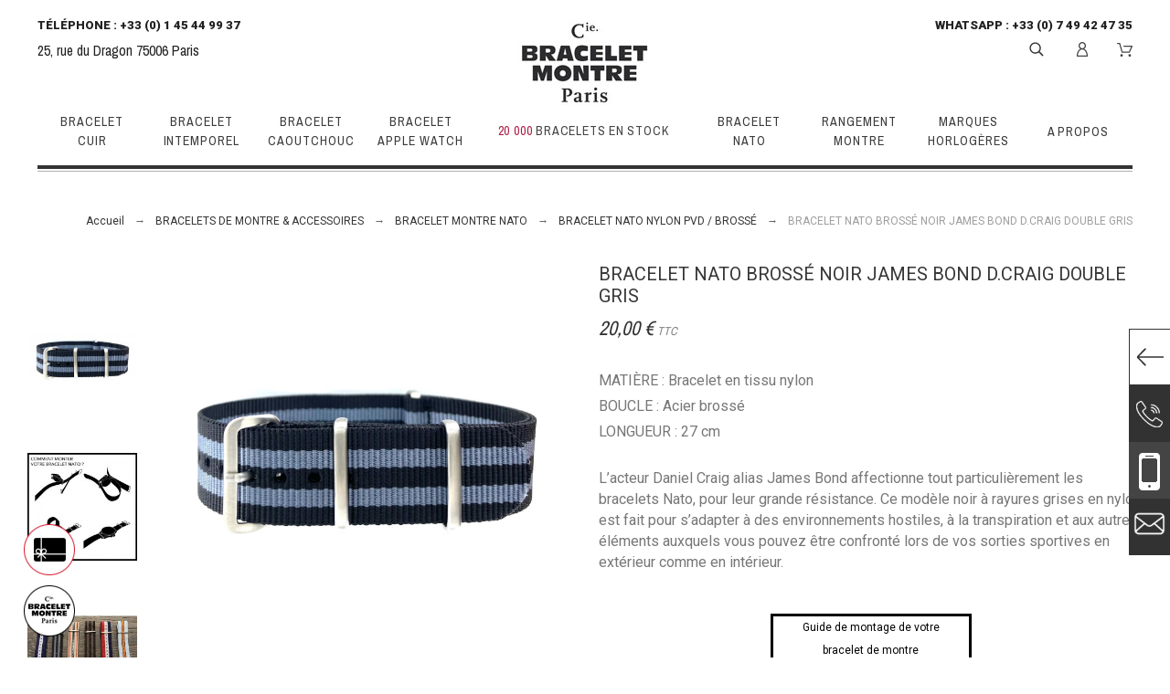

--- FILE ---
content_type: text/html; charset=utf-8
request_url: https://www.cie-bracelet-montre.com/achat-bracelet-montre-en-ligne/achat-bracelet-nato-vintage-montre/bracelet-montre-nato-nylon-pvd/bracelet-nato-brosse-noir-james-bond-daniel-craig-double-gris-livraison-gratuite
body_size: 67903
content:
<!doctype html>
<html lang="fr">
    <head>
        
            
    <meta charset="utf-8">



    <meta http-equiv="x-ua-compatible" content="ie=edge">



    <link rel="canonical" href="https://www.cie-bracelet-montre.com/achat-bracelet-montre-en-ligne/achat-bracelet-nato-vintage-montre/bracelet-montre-nato-nylon-pvd/bracelet-nato-brosse-noir-james-bond-daniel-craig-double-gris-livraison-gratuite">

    <title>BRACELET NATO BROSSÉ NOIR JAMES BOND DANIEL CRAIG DOUBLE GRIS - (LIVRAISON GRATUITE) - CBM</title>
    <meta name="description" content="La souplesse, la légèreté et la résistance de ce bracelet NATO en nylon en font le bracelet de montre idéal pour les adeptes du sport-chic.">
    <meta name="keywords" content="">
                <link rel="canonical" href="https://www.cie-bracelet-montre.com/achat-bracelet-montre-en-ligne/achat-bracelet-nato-vintage-montre/bracelet-montre-nato-nylon-pvd/bracelet-nato-brosse-noir-james-bond-daniel-craig-double-gris-livraison-gratuite">
    


    <meta name="viewport" content="width=device-width, initial-scale=1">



    <link rel="icon" type="image/vnd.microsoft.icon" href="https://www.cie-bracelet-montre.com/img/favicon.ico?1706327180">
    <link rel="shortcut icon" type="image/x-icon" href="https://www.cie-bracelet-montre.com/img/favicon.ico?1706327180">



    <link rel="preconnect" href="https://fonts.googleapis.com">
<link rel="preconnect" href="https://fonts.gstatic.com" crossorigin>


    <link rel="preload" href="https://fonts.googleapis.com/css?family=Roboto:100,400,500,500i,900%7CArchivo+Narrow%7CPlayfair+Display&display=swap" as="style" onload="this.onload=null;this.rel='stylesheet';">
    <noscript><link rel="stylesheet" href="https://fonts.googleapis.com/css?family=Roboto:100,400,500,500i,900%7CArchivo+Narrow%7CPlayfair+Display&display=swap"></noscript>

    <link rel="preload" href="https://www.cie-bracelet-montre.com/themes/alysum/assets/cache/theme-f8a62a642.css" as="style" media="all" onload="this.onload=null;this.rel='stylesheet';">
    <noscript><link rel="stylesheet" href="https://www.cie-bracelet-montre.com/themes/alysum/assets/cache/theme-f8a62a642.css" type="text/css" media="all"></noscript>

<style id="alysum-critical" type="text/css">body.is-loading .svgic,body.is-loading .top-menu,body.is-loading .coverfloat,body.is-loading .call-us,body.is-loading #scrollTop,body.is-loading .cookie-message {display: none;}@media (min-width: 768px) {body.is-loading .header-4 {height: 200px;overflow: hidden;}body.is-loading #pk_top_menu {min-height: 70px;}}@media (max-width: 767px) {body.is-loading .header-4 {height: 180px;overflow: hidden;}body.is-loading #pk_top_menu {min-height: 43px;}}</style>
<style id="alysum-generated" type="text/css">/* 13px - line-height | 1em = 1 ÷ 14px = 0.0714*/.header-main #desktop_cart .shopping_cart,.header-main .pk_customlinks .dd_container { top:85px }.header-main .icons-true #desktop_cart .shopping_cart,.header-main .icons-true .pk_customlinks .dd_container { top:87.5px }.header-main .flexmenu .submenu { top:156px }.header-top #desktop_cart .shopping_cart,.header-top .pk_customlinks .dd_container { top:28.5px }.header-top .flexmenu .submenu { top:44px }#pattern .view_grid .product_list .grid-container { grid-template-columns: repeat(auto-fill, minmax(200px, 1fr)); }#pattern .view_grid .product_list .grid-container { grid-column-gap: 40px; }</style>




    <script src="https://www.google.com/recaptcha/api.js?hl=fr" async></script>
    
    
        <!-- Global site tag (gtag.js) - Google Analytics -->
        <script src="https://www.googletagmanager.com/gtag/js?id=G-GL5FKTXBJR" async></script>
        <script>
            window.dataLayer = window.dataLayer || [];
            function gtag(){dataLayer.push(arguments);}
            gtag('js', new Date());
            gtag('config', 'G-GL5FKTXBJR');
        </script>
    
    
    
        <!-- Google Tag Manager -->
        <script>(function(w,d,s,l,i){w[l]=w[l]||[];w[l].push({'gtm.start':
        new Date().getTime(),event:'gtm.js'});var f=d.getElementsByTagName(s)[0],
        j=d.createElement(s),dl=l!='dataLayer'?'&l='+l:'';j.async=true;j.src=
        'https://www.googletagmanager.com/gtm.js?id='+i+dl;f.parentNode.insertBefore(j,f);
        })(window,document,'script','dataLayer','GTM-WLG4RHW');</script>
        <!-- End Google Tag Manager -->
    



    

    <script type="text/javascript">
                    var pm_applepay = {"apple_pay_stripe_charge_url":"https:\/\/www.cie-bracelet-montre.com\/module\/pm_applepay\/stripe?action=charge","apple_pay_edited_details_url":"https:\/\/www.cie-bracelet-montre.com\/module\/pm_applepay\/stripe?action=edited_details","apple_pay_buy_product_url":"https:\/\/www.cie-bracelet-montre.com\/module\/pm_applepay\/stripe?action=buy_product","apple_pay_stripe_publishable_key":"pk_live_51PGijjL8EoLnUmf9TutbjJ39asT425yI0xdgx1Kl3F0q9lMW1rLargU6YtCl5nRJNFgfStRIanyTyqiLZIy8Q8IT00KkWSeun4","apple_pay_has_products_in_cart":false,"apple_pay_clear_cart_confirmation_message":"Votre panier contient des produits. Si vous poursuivez l'achat de ce produit uniquement, le contenu de votre panier sera vid\u00e9."};
                    var prestashop = {"cart":{"products":[],"totals":{"total":{"type":"total","label":"Total","amount":0,"value":"0,00\u00a0\u20ac"},"total_including_tax":{"type":"total","label":"Total TTC","amount":0,"value":"0,00\u00a0\u20ac"},"total_excluding_tax":{"type":"total","label":"Total HT :","amount":0,"value":"0,00\u00a0\u20ac"}},"subtotals":{"products":{"type":"products","label":"Sous-total","amount":0,"value":"0,00\u00a0\u20ac"},"discounts":null,"shipping":{"type":"shipping","label":"Livraison","amount":0,"value":""},"tax":null},"products_count":0,"summary_string":"0 articles","vouchers":{"allowed":1,"added":[]},"discounts":[],"minimalPurchase":0,"minimalPurchaseRequired":""},"currency":{"id":1,"name":"Euro","iso_code":"EUR","iso_code_num":"978","sign":"\u20ac"},"customer":{"lastname":null,"firstname":null,"email":null,"birthday":null,"newsletter":null,"newsletter_date_add":null,"optin":null,"website":null,"company":null,"siret":null,"ape":null,"is_logged":false,"gender":{"type":null,"name":null},"addresses":[]},"language":{"name":"Fran\u00e7ais (French)","iso_code":"fr","locale":"fr-FR","language_code":"fr-fr","is_rtl":"0","date_format_lite":"d\/m\/Y","date_format_full":"d\/m\/Y H:i:s","id":1},"page":{"title":"","canonical":"https:\/\/www.cie-bracelet-montre.com\/achat-bracelet-montre-en-ligne\/achat-bracelet-nato-vintage-montre\/bracelet-montre-nato-nylon-pvd\/bracelet-nato-brosse-noir-james-bond-daniel-craig-double-gris-livraison-gratuite","meta":{"title":"BRACELET NATO BROSS\u00c9 NOIR JAMES BOND DANIEL CRAIG DOUBLE GRIS - (LIVRAISON GRATUITE) - CBM","description":"La souplesse, la l\u00e9g\u00e8ret\u00e9 et la r\u00e9sistance de ce bracelet NATO en nylon en font le bracelet de montre id\u00e9al pour les adeptes du sport-chic.","keywords":"","robots":"index"},"page_name":"product","body_classes":{"lang-fr":true,"lang-rtl":false,"country-FR":true,"currency-EUR":true,"layout-full-width":true,"page-product":true,"tax-display-enabled":true,"product-id-1401":true,"product-BRACELET NATO BROSS\u00c9 NOIR JAMES BOND D.CRAIG DOUBLE GRIS":true,"product-id-category-104":true,"product-id-manufacturer-0":true,"product-id-supplier-0":true,"product-available-for-order":true},"admin_notifications":[]},"shop":{"name":"CIE BRACELET MONTRE","logo":"https:\/\/www.cie-bracelet-montre.com\/img\/logo-1706327180.jpg","stores_icon":"https:\/\/www.cie-bracelet-montre.com\/img\/logo_stores.png","favicon":"https:\/\/www.cie-bracelet-montre.com\/img\/favicon.ico"},"urls":{"base_url":"https:\/\/www.cie-bracelet-montre.com\/","current_url":"https:\/\/www.cie-bracelet-montre.com\/achat-bracelet-montre-en-ligne\/achat-bracelet-nato-vintage-montre\/bracelet-montre-nato-nylon-pvd\/bracelet-nato-brosse-noir-james-bond-daniel-craig-double-gris-livraison-gratuite","shop_domain_url":"https:\/\/www.cie-bracelet-montre.com","img_ps_url":"https:\/\/www.cie-bracelet-montre.com\/img\/","img_cat_url":"https:\/\/www.cie-bracelet-montre.com\/img\/c\/","img_lang_url":"https:\/\/www.cie-bracelet-montre.com\/img\/l\/","img_prod_url":"https:\/\/www.cie-bracelet-montre.com\/img\/p\/","img_manu_url":"https:\/\/www.cie-bracelet-montre.com\/img\/m\/","img_sup_url":"https:\/\/www.cie-bracelet-montre.com\/img\/su\/","img_ship_url":"https:\/\/www.cie-bracelet-montre.com\/img\/s\/","img_store_url":"https:\/\/www.cie-bracelet-montre.com\/img\/st\/","img_col_url":"https:\/\/www.cie-bracelet-montre.com\/img\/co\/","img_url":"https:\/\/www.cie-bracelet-montre.com\/themes\/alysum\/assets\/img\/","css_url":"https:\/\/www.cie-bracelet-montre.com\/themes\/alysum\/assets\/css\/","js_url":"https:\/\/www.cie-bracelet-montre.com\/themes\/alysum\/assets\/js\/","pic_url":"https:\/\/www.cie-bracelet-montre.com\/upload\/","pages":{"address":"https:\/\/www.cie-bracelet-montre.com\/adresse","addresses":"https:\/\/www.cie-bracelet-montre.com\/adresses","authentication":"https:\/\/www.cie-bracelet-montre.com\/connexion","cart":"https:\/\/www.cie-bracelet-montre.com\/panier","category":"https:\/\/www.cie-bracelet-montre.com\/index.php?controller=category","cms":"https:\/\/www.cie-bracelet-montre.com\/index.php?controller=cms","contact":"https:\/\/www.cie-bracelet-montre.com\/contact-boutique-bracelet-montre-paris","discount":"https:\/\/www.cie-bracelet-montre.com\/reduction","guest_tracking":"https:\/\/www.cie-bracelet-montre.com\/suivi-commande-invite","history":"https:\/\/www.cie-bracelet-montre.com\/historique-commandes","identity":"https:\/\/www.cie-bracelet-montre.com\/identite","index":"https:\/\/www.cie-bracelet-montre.com\/","my_account":"https:\/\/www.cie-bracelet-montre.com\/mon-compte","order_confirmation":"https:\/\/www.cie-bracelet-montre.com\/confirmation-commande","order_detail":"https:\/\/www.cie-bracelet-montre.com\/index.php?controller=order-detail","order_follow":"https:\/\/www.cie-bracelet-montre.com\/suivi-commande","order":"https:\/\/www.cie-bracelet-montre.com\/commande","order_return":"https:\/\/www.cie-bracelet-montre.com\/index.php?controller=order-return","order_slip":"https:\/\/www.cie-bracelet-montre.com\/avoirs","pagenotfound":"https:\/\/www.cie-bracelet-montre.com\/page-introuvable","password":"https:\/\/www.cie-bracelet-montre.com\/recuperation-mot-de-passe","pdf_invoice":"https:\/\/www.cie-bracelet-montre.com\/index.php?controller=pdf-invoice","pdf_order_return":"https:\/\/www.cie-bracelet-montre.com\/index.php?controller=pdf-order-return","pdf_order_slip":"https:\/\/www.cie-bracelet-montre.com\/index.php?controller=pdf-order-slip","prices_drop":"https:\/\/www.cie-bracelet-montre.com\/promotions","product":"https:\/\/www.cie-bracelet-montre.com\/fenetre-produit","search":"https:\/\/www.cie-bracelet-montre.com\/recherche","sitemap":"https:\/\/www.cie-bracelet-montre.com\/plan du site","stores":"https:\/\/www.cie-bracelet-montre.com\/magasins","supplier":"https:\/\/www.cie-bracelet-montre.com\/fournisseur","register":"https:\/\/www.cie-bracelet-montre.com\/connexion?create_account=1","order_login":"https:\/\/www.cie-bracelet-montre.com\/commande?login=1"},"alternative_langs":[],"theme_assets":"\/themes\/alysum\/assets\/","actions":{"logout":"https:\/\/www.cie-bracelet-montre.com\/?mylogout="},"no_picture_image":{"bySize":{"small_default":{"url":"https:\/\/www.cie-bracelet-montre.com\/img\/p\/fr-default-small_default.jpg","width":80,"height":104},"cart_default":{"url":"https:\/\/www.cie-bracelet-montre.com\/img\/p\/fr-default-cart_default.jpg","width":126,"height":163},"home_default":{"url":"https:\/\/www.cie-bracelet-montre.com\/img\/p\/fr-default-home_default.jpg","width":208,"height":270},"medium_default":{"url":"https:\/\/www.cie-bracelet-montre.com\/img\/p\/fr-default-medium_default.jpg","width":500,"height":650},"large_default":{"url":"https:\/\/www.cie-bracelet-montre.com\/img\/p\/fr-default-large_default.jpg","width":1500,"height":1500}},"small":{"url":"https:\/\/www.cie-bracelet-montre.com\/img\/p\/fr-default-small_default.jpg","width":80,"height":104},"medium":{"url":"https:\/\/www.cie-bracelet-montre.com\/img\/p\/fr-default-home_default.jpg","width":208,"height":270},"large":{"url":"https:\/\/www.cie-bracelet-montre.com\/img\/p\/fr-default-large_default.jpg","width":1500,"height":1500},"legend":""}},"configuration":{"display_taxes_label":true,"display_prices_tax_incl":true,"is_catalog":false,"show_prices":true,"opt_in":{"partner":true},"quantity_discount":{"type":"discount","label":"Remise sur prix unitaire"},"voucher_enabled":1,"return_enabled":0},"field_required":[],"breadcrumb":{"links":[{"title":"Accueil","url":"https:\/\/www.cie-bracelet-montre.com\/"},{"title":"BRACELETS DE MONTRE & ACCESSOIRES","url":"https:\/\/www.cie-bracelet-montre.com\/achat-bracelet-montre-en-ligne"},{"title":"BRACELET MONTRE NATO","url":"https:\/\/www.cie-bracelet-montre.com\/achat-bracelet-nato-vintage-montre"},{"title":"BRACELET NATO NYLON PVD \/ BROSS\u00c9","url":"https:\/\/www.cie-bracelet-montre.com\/bracelet-montre-nato-nylon-pvd"},{"title":"BRACELET NATO BROSS\u00c9 NOIR JAMES BOND D.CRAIG DOUBLE GRIS","url":"https:\/\/www.cie-bracelet-montre.com\/achat-bracelet-montre-en-ligne\/achat-bracelet-nato-vintage-montre\/bracelet-montre-nato-nylon-pvd\/bracelet-nato-brosse-noir-james-bond-daniel-craig-double-gris-livraison-gratuite"}],"count":5},"link":{"protocol_link":"https:\/\/","protocol_content":"https:\/\/"},"time":1768947473,"static_token":"ffe348493f3d19bfe482e9b8c9cff759","token":"981586af2466c84b70c4d06dace5e52d","debug":false};
                    var psemailsubscription_subscription = "https:\/\/www.cie-bracelet-montre.com\/module\/ps_emailsubscription\/subscription";
                    var pspagebuilder = {"phrases":{"email_already_registered":"Votre adresse email est d\u00e9j\u00e0 enregistr\u00e9e.","error_during_subscription":"Error during subscription","subscription_successful":"Merci pour votre inscription. Celle-ci a bien \u00e9t\u00e9 prise en compte. Vous recevrez notre Newsletter prochainement.","agree_gdpr":"You have to agree with our GDPR Policy","invalid_email":"Invalid email address","unable_to_subscribe":"Unable to subscribe","empty_message":"The message is empty","empty_email":"The email address is empty"}};
            </script>




    <meta name="google-site-verification" content="-zTMT13MvHyktYPkRcUF5kxwALd91y1bR_Uw7SBhokg" /><!-- Google tag (gtag.js) -->
<script async src="https://www.googletagmanager.com/gtag/js?id=AW-11012768938"></script>
<script>
  window.dataLayer = window.dataLayer || [];
  function gtag(){dataLayer.push(arguments);}
  gtag('js', new Date());

  gtag('config', 'AW-11012768938');
</script>
<script async src="https://www.googletagmanager.com/gtag/js?id=UA-49358066-1"></script>
<script>
  window.dataLayer = window.dataLayer || [];
  function gtag(){dataLayer.push(arguments);}
  gtag('js', new Date());
  gtag(
    'config',
    'UA-49358066-1',
    {
      'debug_mode':false
                      }
  );
</script>





        
    <meta property="og:type" content="product">
    <meta property="og:url" content="https://www.cie-bracelet-montre.com/achat-bracelet-montre-en-ligne/achat-bracelet-nato-vintage-montre/bracelet-montre-nato-nylon-pvd/bracelet-nato-brosse-noir-james-bond-daniel-craig-double-gris-livraison-gratuite">
    <meta property="og:title" content="BRACELET NATO BROSSÉ NOIR JAMES BOND DANIEL CRAIG DOUBLE GRIS - (LIVRAISON GRATUITE) - CBM">
    <meta property="og:site_name" content="CIE BRACELET MONTRE">
    <meta property="og:description" content="La souplesse, la légèreté et la résistance de ce bracelet NATO en nylon en font le bracelet de montre idéal pour les adeptes du sport-chic.">
    <meta property="og:image" content="https://www.cie-bracelet-montre.com/8335-large_default/bracelet-nato-brosse-noir-james-bond-daniel-craig-double-gris-livraison-gratuite.jpg">
    <meta property="product:pretax_price:amount" content="16.666667">
    <meta property="product:pretax_price:currency" content="EUR">
    <meta property="product:price:amount" content="20">
    <meta property="product:price:currency" content="EUR">
        <link rel="stylesheet" href="/themes/alysum/vendor/tiny-slider/tiny-slider.css">
    <!--[if (lt IE 9)]><script src="/themes/alysum/vendor/tiny-slider/tiny-slider.helper.ie8.js"></script><![endif]-->

    </head>

    <body id="product" class="lang-fr country-fr currency-eur layout-full-width page-product tax-display-enabled product-id-1401 product-bracelet-nato-brosse-noir-james-bond-d-craig-double-gris product-id-category-104 product-id-manufacturer-0 product-id-supplier-0 product-available-for-order pm-details-layout5 header-static hide-updownbuttons hide-header-text is-loading">
        
        
            <!--noindex--><svg style="display:none" version="1.1" xmlns="http://www.w3.org/2000/svg" xmlns:xlink="http://www.w3.org/1999/xlink">
<defs>
<symbol id="si-loading" viewBox="0 0 91.3 91.3">
<circle cx="45.7" cy="45.7" r="45.7"/>
<circle fill="#FFFFFF" cx="45.7" cy="24.4" r="12.5"/>
</symbol>
<symbol id="si-updown" viewBox="0 0 8 8">
<path d="M8 2.194c0 .17-.062.34-.183.47L4.44 6.275c-.117.126-.275.197-.44.197-.165 0-.323-.07-.44-.194L.184 2.666c-.242-.26-.243-.68 0-.94.243-.26.637-.26.88 0L4 4.866l2.937-3.14c.243-.26.638-.26.88 0 .12.128.183.298.183.468z" />
<path style="display:none;" d="M7.958,5.554c0-0.223-0.084-0.443-0.253-0.612L4.603,1.835 c-0.334-0.334-0.873-0.334-1.206,0L0.295,4.941c-0.335,0.335-0.337,0.882-0.004,1.22C0.624,6.499,1.166,6.501,1.5,6.165L4,3.663 l2.5,2.502c0.336,0.336,0.877,0.334,1.21-0.004C7.876,5.993,7.958,5.772,7.958,5.554z"/>
</symbol>
<symbol id="si-arrowdown" viewBox="0 0 20 20">
<path d="M13.418 7.859c0.271-0.268 0.709-0.268 0.978 0s0.272 0.701 0 0.969l-3.908 3.83c-0.27 0.268-0.707 0.268-0.979 0l-3.908-3.83c-0.27-0.267-0.27-0.701 0-0.969s0.709-0.268 0.978 0l3.421 3.141 3.418-3.141z"/>
</symbol>
<symbol id="si-arrowright" viewBox="0 0 8 8">
<path d="M2.196,0.03c0.17,0,0.34,0.061,0.47,0.181l3.606,3.353C6.397,3.68,6.468,3.836,6.468,4	s-0.07,0.321-0.195,0.437L2.666,7.789c-0.259,0.241-0.68,0.241-0.938,0c-0.26-0.241-0.26-0.632,0-0.873L4.864,4L1.728,1.085 c-0.26-0.241-0.26-0.633,0-0.874C1.856,0.091,2.026,0.03,2.196,0.03z"/>
</symbol>
<symbol id="si-arrowleft" viewBox="0 0 8 8">
<path d="M5.804,7.97c-0.17,0-0.34-0.061-0.47-0.181L1.728,4.437C1.603,4.32,1.533,4.164,1.533,4 s0.07-0.321,0.195-0.437l3.606-3.353c0.259-0.241,0.68-0.241,0.938,0c0.26,0.241,0.26,0.632,0,0.873L3.136,4l3.136,2.915 c0.26,0.241,0.26,0.633,0,0.874C6.144,7.909,5.974,7.97,5.804,7.97z"/>
</symbol>
<symbol id="si-cart" viewBox="0 0 19 19">
<path d="M18.885,4.776c-0.129-0.197-0.352-0.312-0.586-0.312H8.552c-0.387,0-0.703,0.312-0.703,0.692 s0.316,0.693,0.703,0.693h8.669l-2.601,5.89H6.795L3.924,1.509C3.843,1.208,3.562,1,3.245,1H0.703C0.316,1,0,1.312,0,1.693 c0,0.381,0.316,0.692,0.703,0.692h2.015l2.87,10.231c0.082,0.301,0.363,0.509,0.68,0.509h8.821c0.281,0,0.527-0.161,0.645-0.416 l3.21-7.275C19.037,5.216,19.014,4.973,18.885,4.776z M5.6,14.858c-0.879,0-1.594,0.704-1.594,1.57S4.721,18,5.6,18 s1.593-0.705,1.593-1.571S6.479,14.858,5.6,14.858z M15.452,14.858c-0.879,0.058-1.535,0.82-1.477,1.675 c0.059,0.82,0.75,1.467,1.582,1.467h0.117c0.422-0.035,0.808-0.219,1.089-0.543c0.281-0.312,0.41-0.717,0.387-1.144 C17.092,15.459,16.331,14.801,15.452,14.858z"/>
</symbol>
<symbol id="si-button-cart" viewBox="0 0 16 16">
<path d="M15.902,3.832c-0.108-0.174-0.296-0.274-0.493-0.274H7.202c-0.326,0-0.592,0.274-0.592,0.61 c0,0.337,0.267,0.611,0.592,0.611h7.3l-2.19,5.197h-6.59L3.305,0.948C3.236,0.684,2.999,0.5,2.732,0.5H0.592 C0.266,0.5,0,0.774,0,1.111c0,0.336,0.266,0.611,0.592,0.611h1.697l2.417,9.028C4.774,11.017,5.011,11.2,5.278,11.2h7.428 c0.237,0,0.444-0.143,0.543-0.367l2.703-6.421C16.031,4.22,16.012,4.005,15.902,3.832z M4.715,12.729 c-0.74,0-1.342,0.622-1.342,1.386S3.976,15.5,4.715,15.5c0.74,0,1.342-0.622,1.342-1.386S5.456,12.729,4.715,12.729z  M13.012,12.729c-0.739,0.051-1.292,0.724-1.242,1.478C11.818,14.93,12.4,15.5,13.102,15.5h0.098 c0.355-0.03,0.682-0.193,0.918-0.479c0.236-0.274,0.346-0.631,0.325-1.008C14.394,13.258,13.752,12.678,13.012,12.729z"/>
</symbol>
<symbol id="si-search" viewBox="0 0 19 19">
<path d="M13.616,12.292c0.937-1.237,1.501-2.774,1.501-4.445c0.001-4.051-3.278-7.348-7.309-7.348 s-7.31,3.297-7.31,7.348c0,4.053,3.28,7.349,7.31,7.349c1.71,0,3.279-0.597,4.523-1.588l4.869,4.895l1.299-1.304L13.616,12.292z M7.809,13.542c-3.123,0-5.663-2.554-5.663-5.694c0-3.14,2.54-5.694,5.663-5.694c3.124,0,5.664,2.554,5.664,5.693 C13.473,10.987,10.932,13.542,7.809,13.542z"/>
</symbol>
<symbol id="si-cross" viewBox="0 0 12 12">
<polygon points="11.5,2.127 10.248,0.875 6.173,4.949 2.096,0.848 0.843,2.1 4.92,6.202 0.871,10.252 2.123,11.505 6.169,7.458 10.191,11.505 11.445,10.252 7.422,6.205"/>
</symbol>
<symbol id="si-cross-thin" viewBox="0 0 64 64">
<path d="M28.941,31.786L0.613,60.114c-0.787,0.787-0.787,2.062,0,2.849c0.393,0.394,0.909,0.59,1.424,0.59 c0.516,0,1.031-0.196,1.424-0.59l28.541-28.541l28.541,28.541c0.394,0.394,0.909,0.59,1.424,0.59c0.515,0,1.031-0.196,1.424-0.59 c0.787-0.787,0.787-2.062,0-2.849L35.064,31.786L63.41,3.438c0.787-0.787,0.787-2.062,0-2.849c-0.787-0.786-2.062-0.786-2.848,0   L32.003,29.15L3.441,0.59c-0.787-0.786-2.061-0.786-2.848,0c-0.787,0.787-0.787,2.062,0,2.849L28.941,31.786z"/>
</symbol>
<symbol id="si-twitter" viewBox="0 0 341.117 341.117">
<path d="M115.394,304.407c-33.085,0-65.862-9.158-94.777-26.479L0,265.582l24.024,0.405c0.778,0.039,2.031,0.103,4.004,0.103 c9.145,0,38.278-1.472,68.15-18.329c-22.455-6.677-41.01-24.036-48.651-46.762l-3.785-11.253l10.309,2.68 c-16.523-12.693-27.333-32.205-28.516-53.953l-0.566-10.411l9.557,4.171c1.742,0.765,3.515,1.44,5.315,2.024 c-13.573-18.998-21.787-48.355-4.659-79.538l4.717-8.593l5.996,7.757c28.728,37.141,71.325,59.789,117.778,62.899 c-0.283-2.886-0.482-5.54-0.482-6.369c0-34.474,26.234-70.13,70.13-70.13c18.426,0,36.164,7.32,49.23,20.206 c17.513-4.113,34.249-14.325,34.429-14.435l15.18-9.345l-5.733,16.883c-2.751,8.085-6.941,15.534-12.314,22.038 c2.931-0.958,5.81-2.057,8.773-3.348l18.233-8.908l-7.661,16.453c-6.324,13.593-16.87,24.808-29.968,31.98 c2.879,44.994-15.624,95.194-48.908,132.059c-24.705,27.372-68.703,60.084-138.016,60.528L115.394,304.407z M47.841,277.472 c21.427,9.248,44.409,14.075,67.546,14.075l1.099-0.006c64.628-0.411,105.586-30.836,128.556-56.286 c32.031-35.483,49.397-83.999,45.309-126.621l-0.431-4.524l4.113-1.915c6.523-3.04,12.365-7.262,17.269-12.397 c-5.488,1.388-11.343,2.423-18.092,3.239l-4.929,0.598l-3.843-9.743l4.473-3.445c6.266-3.67,11.729-8.451,16.144-14.049 c-6.986,2.976-15.232,5.887-23.477,7.423l-3.522,0.656l-2.41-2.648c-10.836-11.89-26.254-18.702-42.321-18.702 c-35.849,0-57.276,29.12-57.276,57.276c0,1.703,0.848,9.454,1.15,11.446l2.918,8.297l-9.28-0.199 c-49.744-1.073-96.023-22.873-128.511-60.181c-12.854,33.754,8.728,60.721,19.036,68.799l15.071,11.819l-19.146-0.334 c-5.996-0.103-11.864-0.919-17.552-2.436c5.058,22.558,22.886,40.682,46.048,45.656l25.354,5.45l-24.962,7.025 c-4.351,1.221-9.287,1.838-14.672,1.838c-2.519,0-4.929-0.135-7.153-0.341c10.039,17.674,28.734,29.551,49.416,30.56l18.072,0.887 L117.264,249.4C92.283,267.774,66.37,274.85,47.841,277.472z"/>
</symbol>
<symbol id="si-vimeo" viewBox="0 0 533.333 533.333">
<path d="M0,160.609l21.663,28.409c0,0,44.672-35.213,59.563-17.605c14.889,17.605,71.737,230.186,90.713,269.399 c16.562,34.393,62.249,79.854,112.351,47.387c50.071-32.469,216.583-174.629,246.389-342.509 C560.46-22.137,330.304,13.02,305.924,159.236c60.931-36.582,93.456,14.863,62.274,73.11 c-31.124,58.19-59.562,96.144-74.454,96.144c-14.865,0-26.297-38.943-43.327-107.005C232.814,151.12,232.922,24.371,159.732,38.74 C90.713,52.289,0,160.609,0,160.609z"/>
</symbol>
<symbol id="si-youtube" viewBox="0 0 21 21">
<path d="M7.893,6.643c0,0.604,0.038,1.057,0.114,1.359c0.075,0.301,0.202,0.559,0.379,0.771 c0.177,0.212,0.485,0.311,0.806,0.415c0.319,0.105,0.975,0.157,1.437,0.157c0.413,0,0.601-0.061,0.92-0.185 c0.318-0.123,0.579-0.253,0.781-0.512c0.203-0.258,0.336-0.537,0.398-0.836c0.061-0.298,0.092-0.768,0.092-1.406V4.605 c0-0.504-0.033-0.879-0.101-1.125s-0.19-0.485-0.374-0.718c-0.182-0.232-0.441-0.421-0.777-0.565 c-0.335-0.146-0.561-0.217-1.03-0.217c-0.557,0-1.338,0.111-1.696,0.337C8.485,2.543,8.236,2.842,8.099,3.213 C7.961,3.584,7.893,4.1,7.893,4.761V6.643z M9.949,4.161L9.949,4.161c0-0.365,0.021-0.594,0.063-0.688 c0.042-0.096,0.212-0.143,0.335-0.143s0.293,0.047,0.332,0.143c0.037,0.095,0.056,0.323,0.056,0.688v2.974 c0,0.307-0.019,0.507-0.059,0.6s-0.298,0.14-0.422,0.14c-0.12,0-0.201-0.051-0.242-0.153C9.969,7.619,9.949,7.401,9.949,7.064 V4.161z M4.369,9.279h2.058V6.14l1.541-5.596L5.971,0.499C5.688,2.126,5.486,3.312,5.365,4.236C5.326,3.65,5.15,2.191,4.837,0.499 H2.84L4.369,6.14V9.279z M13.783,8.781c0.1,0.188,0.252,0.28,0.459,0.394c0.205,0.115,0.554,0.079,0.867,0.079 c0.275,0,0.519,0.032,0.73-0.088c0.211-0.119,0.391-0.239,0.535-0.479l-0.037,0.529h2.123V1.972h-2.116v4.981 c0,0.582-0.015,0.928-0.043,1.034c-0.03,0.106-0.21,0.161-0.364,0.161c-0.145,0-0.262-0.052-0.295-0.156 c-0.033-0.103-0.049-0.432-0.049-0.985V1.972h-2.027v4.992c0,0.61,0.013,1.019,0.036,1.225C13.625,8.394,13.688,8.592,13.783,8.781 z M18.936,10.655H3.067c-0.868,0-1.568,0.771-1.568,1.726v6.395c0,0.951,0.701,1.726,1.568,1.726h15.868 c0.863,0,1.566-0.773,1.566-1.726v-6.395C20.502,11.427,19.799,10.655,18.936,10.655z M6.16,13.965H5.521v5.134H4.044v-5.134H3.322 v-1.44H6.16V13.965z M10.421,19.099H8.865l0.026-0.434C8.786,18.841,8.655,18.973,8.5,19.06c-0.156,0.089-0.334,0.132-0.536,0.132 c-0.23,0-0.48-0.041-0.631-0.125c-0.15-0.083-0.263-0.194-0.335-0.334c-0.072-0.139-0.117-0.283-0.134-0.434 c-0.018-0.151-0.027-0.45-0.027-0.898v-3.424h1.457v3.455c0,0.405,0.012,0.646,0.036,0.723c0.023,0.075,0.221,0.114,0.327,0.114 c0.114,0,0.27-0.039,0.291-0.117c0.021-0.079,0.032-0.332,0.032-0.759V13.96h1.442V19.099z M14.628,17.645 c0,0.383,0.005,0.667-0.044,0.854c-0.049,0.187-0.165,0.349-0.348,0.487c-0.18,0.137-0.338,0.205-0.588,0.205 c-0.18,0-0.346-0.041-0.502-0.121c-0.154-0.083-0.473-0.204-0.602-0.367l-0.1,0.396h-1.387v-6.575h1.486v1.902 c0.126-0.152,0.444-0.266,0.599-0.341c0.155-0.074,0.322-0.112,0.505-0.112c0.21,0,0.393,0.034,0.545,0.103 c0.154,0.068,0.215,0.164,0.294,0.288c0.081,0.123,0.101,0.242,0.116,0.361c0.016,0.118,0.024,0.004,0.024,0.388V17.645z M18.832,16.218h-2.099v1.493c0,0.236,0.017,0.388,0.05,0.455c0.033,0.068,0.155,0.103,0.247,0.103 c0.116,0,0.282-0.045,0.321-0.136c0.039-0.09,0.059-0.266,0.059-0.524V16.92h1.422v0.386c0,0.321-0.021,0.569-0.06,0.742 c-0.038,0.173-0.13,0.357-0.273,0.555c-0.146,0.196-0.387,0.344-0.608,0.441c-0.22,0.099-0.496,0.147-0.83,0.147 c-0.322,0-0.52-0.049-0.768-0.146c-0.248-0.098-0.483-0.229-0.621-0.398c-0.139-0.169-0.263-0.355-0.316-0.558 c-0.053-0.203-0.078-0.499-0.078-0.888v-1.7c0-0.456,0.059-0.45,0.178-0.713c0.118-0.264,0.386-0.465,0.656-0.604 c0.271-0.142,0.493-0.212,0.844-0.212c0.429,0,0.842,0.084,1.121,0.254s0.475,0.394,0.586,0.672c0.113,0.279,0.17,0.489,0.17,0.994 V16.218z M13.138,15.021c-0.032-0.084-0.274-0.123-0.369-0.123c-0.094,0-0.153,0.035-0.183,0.107 c-0.027,0.071-0.041-0.112-0.041,0.179v2.43c0,0.28,0.016,0.461,0.047,0.538c0.031,0.078,0.095,0.118,0.188,0.118 c0.096,0,0.336-0.041,0.364-0.121c0.028-0.082,0.044-0.276,0.044-0.586v-2.379C13.188,14.913,13.17,15.103,13.138,15.021z M17.027,14.805c-0.104,0-0.229,0.034-0.256,0.101c-0.025,0.067-0.038-0.028-0.038,0.267v0.289h0.565v-0.289 c0-0.271-0.014-0.17-0.042-0.249C17.229,14.845,17.113,14.805,17.027,14.805z"/>
</symbol>
<symbol id="si-facebook" viewBox="0 0 288.861 288.861">
<path d="M167.172,288.861h-62.16V159.347H70.769v-59.48h34.242v-33.4C105.011,35.804,124.195,0,178.284,0 c19.068,0,33.066,1.787,33.651,1.864l5.739,0.746l-1.382,55.663l-6.324-0.058c-0.013,0-14.223-0.135-29.724-0.135 c-11.536,0-13.066,2.847-13.066,14.171v27.629h50.913l-2.821,59.48h-48.086v129.501H167.172z M117.858,276.007h36.453V146.5h48.677 l1.607-33.779h-50.284V72.238c0-13.368,3.078-27.025,25.919-27.025c9.178,0,17.899,0.045,23.509,0.09l0.778-31.292 c-5.675-0.508-15.116-1.157-26.247-1.157c-44.544,0-60.419,27.693-60.419,53.613v46.254H83.61V146.5h34.242v129.507H117.858z"/>
</symbol>
<symbol id="si-facebook-solid" viewBox="0 0 512 512">
<path d="M296.296,512H200.36V256h-64v-88.225l64-0.029l-0.104-51.976C200.256,43.794,219.773,0,304.556,0h70.588v88.242h-44.115 c-33.016,0-34.604,12.328-34.604,35.342l-0.131,44.162h79.346l-9.354,88.225L296.36,256L296.296,512z"/>
</symbol>
<symbol id="si-googleplus" viewBox="0 0 512 512">
<path d="M318.147,212.333H152.6v76.8h83.627c-11.947,31.573-38.4,51.2-73.387,51.2c-46.08,0-87.04-40.107-87.04-85.333 s40.96-85.333,87.04-85.333c22.187,0,40.96,6.827,54.613,20.48l5.973,5.973l57.173-57.173l-6.827-5.973 C247.32,106.52,208.92,92.867,162.84,92.867C70.68,92.867-1,163.693-1,255s71.68,162.133,163.84,162.133 c84.48,0,145.067-49.493,156.16-129.707c1.707-10.24,2.56-21.333,2.56-32.427c0-12.8-0.853-25.6-2.56-35.84L318.147,212.333z  M302.787,284.867c-11.093,72.533-63.147,115.2-139.947,115.2c-81.92,0-146.773-64-146.773-145.067S80.92,109.933,162.84,109.933 c38.4,0,69.12,10.24,93.013,29.013l-33.28,33.28c-15.36-12.8-35.84-19.627-59.733-19.627c-56.32,0-104.107,46.933-104.107,102.4 s47.787,102.4,103.253,102.4c46.08,0,82.773-29.867,93.013-75.093l2.56-10.24h-87.893V229.4H303.64 c0.853,7.68,1.707,17.067,1.707,25.6C305.347,265.24,304.493,275.48,302.787,284.867z"/>
<path d="M459.8,212.333v-51.2h-59.733v51.2h-51.2v59.733h51.2v51.2H459.8v-51.2H511v-59.733H459.8z M493.933,255h-51.2v51.2 h-25.6V255h-51.2v-25.6h51.2v-51.2h25.6v51.2h51.2V255z"/>
</symbol>
<symbol id="si-gplus" viewBox="0 0 305.538 305.538">
<path d="M292.575,41.852h-25.193v-25.2V3.798h-12.854h-19.03h-12.854v12.854v25.2h-25.193h-12.854v12.854v4.569 c-1.363-5.431-3.252-10.566-5.713-15.251l2.815-2.956l18.426-19.351L220.807,0h-29.988h-82.463 C59.795,0,18.773,35.566,18.773,77.668c0,41.17,26.716,70.798,66.029,74.744c-0.096,1.118-0.141,2.237-0.141,3.342 c0,3.329,0.424,6.35,1.157,9.107c-51.633,3.824-85.715,41.684-85.715,77.173c0,37.385,41.62,63.504,101.203,63.504 c63.272,0,101.081-38.143,101.081-75.014c0-30.605-8.689-46.453-37.173-67.822l-1.755-1.311 c-3.728-2.77-14.698-10.913-17.359-15.142c0.148-3.104,1.382-5.219,11.594-13.194c16.735-13.091,26.575-29.03,28.818-46.46h10.945 h25.193v25.2v12.854h12.854h19.03h12.854v-12.854v-25.2h25.193h12.854V73.741v-19.03V41.858h-12.86V41.852z M149.777,122.92 c-13.914,10.868-16.556,15.424-16.556,24.679c0,7.892,16.633,19.66,24.281,25.38c26.639,19.981,32.031,32.545,32.031,57.539 c0,31.17-33.599,62.16-88.228,62.16c-47.918,0-88.35-19.48-88.35-50.65c0-31.659,33.548-64.635,81.46-64.635 c5.225,0,10.007-0.129,14.962-0.129c-6.562-6.388-11.864-11.89-11.864-21.523c0-5.72,1.825-11.176,4.383-16.074 c-2.609,0.186-5.257,0.328-8.001,0.328c-39.352,0-62.263-27.655-62.263-62.34c0-33.947,34.872-64.815,76.73-64.815 c21.562,0,82.469,0,82.469,0L172.4,32.198h-21.652c15.27,8.753,23.407,26.774,23.407,46.64 C174.154,97.064,164.039,111.763,149.777,122.92z M292.575,73.735h-38.047v38.053h-19.03V73.735h-38.047v-19.03h38.047V16.652 h19.03v38.053h38.047V73.735z M95.933,26.266c-0.321-0.006-0.636-0.013-0.951-0.013c-21.691,0-36.132,22.121-32.34,50.901 c3.843,29.184,24.962,49.577,47.192,50.239c0.386,0.013,0.758,0.013,1.138,0.013c21.523,0,33.818-18.638,30.045-47.334 C137.181,50.888,118.151,26.935,95.933,26.266z M123.151,109.578c-2.943,3.355-6.928,4.981-12.185,4.981l-0.752-0.006 c-16.993-0.508-31.967-17.307-34.827-39.069c-1.626-12.352,0.906-23.715,6.774-30.412c3.47-3.953,7.783-5.958,12.828-5.964 l0.572,0.006c15.007,0.45,29.686,19.576,32.713,42.636C129.861,93.909,127.997,104.044,123.151,109.578z M105.272,187.156 c-0.289-0.006-0.578-0.006-0.868-0.006c-32.732,0-60.322,21.144-60.322,45.611c0,25.193,23.921,46.158,57.038,46.158 c46.562,0,62.803-19.685,62.803-44.872c0-3.04-0.392-6.016-1.054-8.888c-3.638-14.261-18.149-22.07-36.138-34.57 C120.195,188.473,112.997,187.227,105.272,187.156z M150.414,228.333c0.411,1.787,0.656,3.805,0.656,5.707 c0,7.918,0,32.018-49.949,32.018c-24.775,0-44.184-14.627-44.184-33.304c0-17.14,22.629-32.758,47.469-32.758l0.72,0.006 c5.508,0.051,10.861,0.823,15.945,2.275c2.069,1.433,4.094,2.796,6.054,4.126C140.78,215.64,148.601,221.212,150.414,228.333z"/>
</symbol>
<symbol id="si-twitter2" viewBox="0 0 100 100">
<path d="M72.262,72.496H50.054c-3.087,0-5.712-1.08-7.869-3.25c-2.167-2.172-3.238-4.797-3.238-7.899v-7.903h31.644 c2.854,0,5.312-1.026,7.354-3.063c2.042-2.054,3.066-4.509,3.066-7.366c0-2.867-1.025-5.319-3.072-7.366 c-2.049-2.042-4.514-3.066-7.38-3.066H38.947V16.254c0-3.09-1.102-5.735-3.29-7.939C33.478,6.107,30.843,5,27.782,5 c-3.146,0-5.825,1.091-8.004,3.25c-2.186,2.166-3.278,4.834-3.278,8.014v45.09c0,9.274,3.278,17.197,9.837,23.773 C32.902,91.715,40.815,95,50.067,95h22.202c3.083,0,5.729-1.107,7.93-3.315c2.203-2.197,3.302-4.848,3.302-7.935 c0-3.088-1.099-5.734-3.302-7.941C77.997,73.607,75.347,72.496,72.262,72.496z"/>
</symbol>
<symbol id="si-instagram" viewBox="0 0 31.059 31.059">
<path d="M23.128,31.059H7.931C3.558,31.059,0,27.5,0,23.127V7.93C0,3.557,3.558,0,7.931,0h15.197 c4.373,0,7.931,3.557,7.931,7.93v15.197C31.059,27.5,27.501,31.059,23.128,31.059z M7.931,1.774c-3.395,0-6.156,2.761-6.156,6.155 v15.197c0,3.395,2.762,6.156,6.156,6.156h15.197c3.395,0,6.155-2.762,6.155-6.156V7.93c0-3.395-2.761-6.155-6.155-6.155H7.931z"/>
<path d="M30.171,11.654H19.232c-0.49,0-0.888-0.398-0.888-0.888c0-0.49,0.397-0.888,0.888-0.888h10.938 c0.49,0,0.888,0.397,0.888,0.888C31.059,11.256,30.661,11.654,30.171,11.654z"/>
<path d="M11.597,11.654H0.887C0.397,11.654,0,11.256,0,10.767c0-0.49,0.397-0.888,0.887-0.888h10.71 c0.49,0,0.888,0.397,0.888,0.888C12.484,11.256,12.087,11.654,11.597,11.654z"/>
<path d="M15.529,22.45c-3.816,0-6.922-3.104-6.922-6.921c0-3.817,3.105-6.922,6.922-6.922 c3.816,0,6.921,3.104,6.921,6.922C22.45,19.346,19.346,22.45,15.529,22.45z M15.529,10.382c-2.838,0-5.148,2.31-5.148,5.148 s2.31,5.146,5.148,5.146c2.838,0,5.146-2.308,5.146-5.146S18.367,10.382,15.529,10.382z"/>
<path d="M25.557,9.361h-3.993c-0.49,0-0.888-0.397-0.888-0.887V4.48c0-0.49,0.398-0.887,0.888-0.887h3.993 c0.49,0,0.887,0.397,0.887,0.887v3.994C26.443,8.965,26.047,9.361,25.557,9.361z M22.45,7.586h2.219V5.368H22.45V7.586z"/>
<path style="fill:#010002;stroke:#FFFFFF;stroke-width:1.7748;stroke-linecap:round;stroke-linejoin:round;stroke-miterlimit:10;" d="M19.232,10.767"/>
</symbol>
<symbol id="si-flickr" viewBox="0 0 223.66 223.66">
<path d="M174.289,75.313c20.135,0,36.517,16.382,36.517,36.524c0,20.129-16.382,36.511-36.517,36.511 c-20.142,0-36.53-16.382-36.53-36.511C137.759,91.695,154.148,75.313,174.289,75.313 M174.289,62.459 c-27.263,0-49.384,22.102-49.384,49.377s22.115,49.365,49.384,49.365s49.371-22.095,49.371-49.365 C223.654,84.561,201.552,62.459,174.289,62.459L174.289,62.459z M49.371,75.313c20.135,0,36.517,16.382,36.517,36.524 c0,20.129-16.382,36.511-36.517,36.511s-36.517-16.382-36.517-36.511C12.854,91.695,29.236,75.313,49.371,75.313 M49.371,62.459 C22.108,62.459,0,84.561,0,111.837s22.102,49.365,49.371,49.365s49.371-22.095,49.371-49.365 C98.735,84.561,76.634,62.459,49.371,62.459L49.371,62.459z"/>
</symbol>
<symbol id="si-linkedin" viewBox="0 0 288.693 288.693">
<path d="M74.609,288.359H4.544V91.698h70.065V288.359z M17.397,275.506h44.358V104.552H17.397V275.506z M39.589,79.423 C17.764,79.423,0,61.678,0,39.872S17.764,0.334,39.589,0.334c21.819,0,39.564,17.738,39.564,39.538 C79.153,61.685,61.408,79.423,39.589,79.423z M39.589,13.188c-14.743,0-26.736,11.973-26.736,26.684 c0,14.724,11.992,26.697,26.736,26.697c14.73,0,26.71-11.98,26.71-26.697C66.299,25.161,54.32,13.188,39.589,13.188z  M288.693,288.359h-69.969v-95.798c0-28.67-3.483-42.314-23.297-42.314c-20.045,0-27.854,11.427-27.854,40.759v97.354H97.63V91.698 h67.642v13.914c10.771-10.148,27.096-18.477,48.439-18.477c66.068,0,74.975,47.514,74.975,93.992v107.232H288.693z  M231.578,275.506h44.262v-94.378c0-50.091-10.392-81.139-62.122-81.139c-25.515,0-42.019,14.145-48.4,26.254l-1.806,3.432h-11.086 v-25.116H110.49v170.954h44.236v-84.506c0-14.66,0-53.613,40.708-53.613c36.151,0,36.151,35.887,36.151,55.168v82.945H231.578z"/>
</symbol>
<symbol id="si-skype" viewBox="0 0 213.289 213.289">
<path d="M122.165,192.4c-4.785,0.814-9.67,1.227-14.521,1.227c-47.412,0-85.983-38.571-85.983-85.981 c0-5.387,0.497-10.759,1.478-15.966c0.323-1.714,0.038-3.487-0.805-5.014c-3.927-7.11-6.003-15.174-6.003-23.318 C16.33,36.688,38.021,15,64.683,15c4.142,0,7.5-3.358,7.5-7.5S68.825,0,64.683,0C29.75,0,1.33,28.417,1.33,63.347 c0,9.767,2.279,19.448,6.612,28.166c-0.851,5.296-1.281,10.709-1.281,16.132c0,55.681,45.301,100.981,100.983,100.981 c5.691,0,11.422-0.484,17.035-1.438c4.084-0.695,6.831-4.568,6.137-8.651C130.121,194.453,126.25,191.706,122.165,192.4z"/>
<path d="M207.052,125.477c1.045-5.89,1.574-11.877,1.574-17.832c0-55.684-45.3-100.987-100.981-100.987 c-5.243,0-10.52,0.408-15.684,1.213c-4.093,0.638-6.893,4.473-6.255,8.566c0.638,4.093,4.474,6.894,8.566,6.255 c4.401-0.686,8.901-1.034,13.373-1.034c47.41,0,85.981,38.574,85.981,85.987c0,5.765-0.582,11.567-1.729,17.245 c-0.317,1.571-0.123,3.203,0.554,4.655c2.992,6.415,4.508,13.278,4.508,20.398c0,26.658-21.689,48.346-48.349,48.346 c-4.142,0-7.5,3.358-7.5,7.5s3.358,7.5,7.5,7.5c34.931,0,63.349-28.417,63.349-63.346 C211.959,141.45,210.31,133.232,207.052,125.477z"/>
<path d="M145.904,124.689c0-4.476-0.88-8.307-2.611-11.384c-1.731-3.079-4.176-5.661-7.27-7.684 c-3.098-2.004-6.902-3.742-11.309-5.147c-4.361-1.401-9.359-2.71-14.848-3.893c-4.347-1.003-7.523-1.779-9.421-2.31 c-1.906-0.526-3.799-1.256-5.632-2.179c-1.849-0.927-3.323-2.049-4.387-3.341c-1.068-1.313-1.59-2.829-1.59-4.626 c0-2.902,1.529-5.319,4.679-7.386c3.101-2.033,7.242-3.063,12.306-3.063c5.539,0,9.447,0.921,11.949,2.82 c2.467,1.882,4.612,4.525,6.367,7.87c1.396,2.399,2.628,4.034,3.793,5.062c1.445,1.277,3.577,1.55,5.111,1.55 c2.454,0,4.529-0.867,6.168-2.573c1.641-1.71,2.471-3.654,2.471-5.777c0-2.333-0.669-4.757-1.987-7.205 c-1.311-2.442-3.428-4.817-6.287-7.053c-2.857-2.228-6.496-4.042-10.821-5.392c-4.332-1.336-9.533-2.02-15.462-2.02 c-7.431,0-13.982,1.027-19.467,3.06c-5.486,2.025-9.742,4.971-12.643,8.753c-2.899,3.784-4.372,8.169-4.372,13.029 c0,5.104,1.393,9.435,4.14,12.878c2.748,3.438,6.517,6.188,11.2,8.179c4.704,2,10.602,3.765,17.526,5.247 c5.152,1.076,9.355,2.118,12.501,3.096c3.095,0.961,5.663,2.38,7.63,4.217c1.961,1.84,2.957,4.265,2.957,7.204 c0,3.769-1.794,6.818-5.479,9.338c-3.632,2.474-8.423,3.729-14.229,3.729c-4.223,0-7.685-0.623-10.28-1.852 c-2.593-1.227-4.637-2.813-6.073-4.71c-1.426-1.888-2.775-4.274-4.014-7.108c-1.007-2.369-2.244-4.188-3.67-5.396 c-1.426-1.207-3.196-1.822-5.263-1.822c-2.581,0-4.647,0.765-6.311,2.335c-1.647,1.543-2.483,3.427-2.483,5.601 c0,3.742,1.391,7.643,4.131,11.601c2.751,3.964,6.372,7.174,10.765,9.545c6.199,3.287,14.165,4.95,23.694,4.95 c7.941,0,14.912-1.22,20.72-3.63c5.798-2.412,10.262-5.792,13.269-10.048C144.377,134.9,145.904,130.034,145.904,124.689z"/>
</symbol>
<symbol id="si-pinterest" viewBox="0 0 296.039 296.039">
<path d="M87.569,296.039c-4.319,0-7.879-3.078-8.471-7.32l-0.103-0.701c-2.037-13.959-4.666-40.759,0.72-63.491l20.418-86.55 c-1.677-4.171-4.859-13.779-4.859-26.337c0-27.218,16.594-48.535,37.777-48.535c16.967,0,28.362,12.397,28.362,30.849 c0,10.456-3.978,23.355-8.194,37.012c-2.262,7.346-4.608,14.93-6.33,22.192c-1.407,5.964-0.264,11.658,3.213,16.054 c3.708,4.685,9.621,7.365,16.208,7.365c25.315,0,45.149-35.161,45.149-80.059c0-34.486-23.471-55.907-61.254-55.907 c-47.841,0-73.664,36.832-73.664,71.486c0,11.523,2.924,20.341,9.21,27.732c3.843,4.576,5.456,8.124,3.644,14.885 c-0.437,1.645-1.17,4.531-1.857,7.282l-1.465,5.752c-1.954,7.519-9.525,11.363-16.774,8.387 c-23.368-9.525-37.314-34.988-37.314-68.092C31.983,54.937,77.871,0,154.652,0c68.484,0,109.404,50.65,109.404,99.616 c0,68.317-39.615,117.9-94.192,117.9c-13.631,0-27.269-5.071-36.582-12.982c-2.95,11.652-7.127,28.079-8.393,32.7 c-6.356,23.059-23.194,46.158-30.135,55.02C92.762,294.825,90.268,296.039,87.569,296.039z M133.052,75.959 c-13.978,0-24.923,15.669-24.923,35.682c0,13.49,4.46,22.809,4.512,22.899l1.003,2.063l-0.514,2.256l-20.906,88.626 c-3.098,13.091-3.683,30.213-1.735,48.966c7.603-10.694,17.661-26.838,22.012-42.629c1.941-7.082,11.305-44.197,11.395-44.577 l4.113-16.292l7.815,14.872c4.345,8.271,18.265,16.832,34.043,16.832c47.886,0,81.338-43.195,81.338-105.047 c0-42.648-36.112-86.762-96.55-86.762c-75.747,0-109.815,55.663-109.815,95.188c0,27.892,10.521,48.272,28.876,56.016l1.356-5.199 c0.707-2.815,1.459-5.784,1.909-7.462c0.289-1.086,0.321-1.485,0.328-1.594c-0.051,0.084-0.264-0.36-1.375-1.677 c-8.233-9.692-12.243-21.485-12.243-36.029c0-48.079,37.192-84.339,86.518-84.339c45.02,0,74.108,26.993,74.108,68.761 c0,52.97-24.93,92.913-58.002,92.913c-10.546,0-20.129-4.454-26.286-12.237c-5.971-7.545-7.969-17.134-5.643-26.999 c1.819-7.68,4.229-15.476,6.562-23.021c3.92-12.706,7.629-24.705,7.629-33.22C148.56,88.542,147.049,75.959,133.052,75.959z"/>
</symbol>
<symbol id="si-left-arrow" viewBox="0 0 23 23">
<path d="M16.24,20.074c0.35,0.33,0.35,0.866,0,1.196c-0.349,0.33-0.914,0.331-1.264,0L4.764,11.607 c-0.349-0.33-0.349-0.866,0-1.196l10.213-9.663c0.35-0.331,0.914-0.331,1.264,0s0.35,0.866,0,1.196l-9.313,9.065L16.24,20.074z"/>
</symbol>
<symbol id="si-left-arrow-thin" viewBox="0 0 20 20">
<path d="M6.078,15.366l-5.424-5.021c-0.098-0.091-0.156-0.218-0.156-0.344c0-0.13,0.055-0.253,0.156-0.343 l5.424-5.022c0.207-0.191,0.539-0.191,0.745,0c0.207,0.191,0.207,0.498,0,0.689L2.297,9.517h16.68c0.292,0,0.525,0.217,0.525,0.487 c0,0.271-0.233,0.489-0.525,0.489H2.297l4.526,4.19c0.102,0.094,0.156,0.221,0.156,0.343s-0.051,0.25-0.156,0.344 C6.617,15.553,6.281,15.553,6.078,15.366z"/>
</symbol>
<symbol id="si-right-arrow-thin" viewBox="0 0 20 20">
<path d="M13.922,15.366l5.425-5.022c0.098-0.09,0.156-0.216,0.156-0.343c0-0.13-0.055-0.253-0.156-0.343 l-5.425-5.022c-0.206-0.191-0.538-0.191-0.745,0s-0.207,0.5,0,0.69l4.527,4.191H1.024c-0.293,0-0.526,0.217-0.526,0.486 c0,0.271,0.233,0.488,0.526,0.488h16.68l-4.527,4.191c-0.102,0.095-0.156,0.221-0.156,0.344c0,0.122,0.051,0.249,0.156,0.343 C13.384,15.554,13.72,15.554,13.922,15.366z"/>
</symbol>
<symbol id="si-top-arrow-thin" viewBox="0 0 14 14">
<path d="M11.388,4.11L7.282,0.114C7.208,0.043,7.104,0,7.001,0C6.895,0,6.795,0.04,6.721,0.114L2.615,4.11 c-0.157,0.153-0.157,0.397,0,0.549s0.408,0.152,0.564,0l3.426-3.334v12.286C6.605,13.827,6.782,14,7.004,14 c0.222,0,0.399-0.173,0.399-0.389V1.325l3.426,3.334c0.076,0.075,0.181,0.115,0.281,0.115c0.1,0,0.203-0.037,0.28-0.115 C11.541,4.507,11.541,4.26,11.388,4.11z"/>
</symbol>
<symbol id="si-bottom-arrow-thin" viewBox="0 0 14 14">
<path d="M2.613,9.89l4.105,3.996C6.792,13.957,6.896,14,6.999,14c0.106,0,0.207-0.04,0.281-0.114l4.106-3.996 c0.157-0.153,0.157-0.397,0-0.55c-0.156-0.152-0.407-0.152-0.564,0l-3.426,3.335V0.389C7.395,0.173,7.218,0,6.996,0 C6.774,0,6.597,0.173,6.597,0.389v12.286L3.171,9.34C3.095,9.266,2.991,9.226,2.89,9.226c-0.1,0-0.203,0.037-0.28,0.114 C2.459,9.492,2.459,9.74,2.613,9.89z"/>
</symbol>
<symbol id="si-right-arrow" viewBox="0 0 23 23">
<path d="M4.76,1.924c-0.35-0.331-0.35-0.866,0-1.196c0.348-0.33,0.914-0.331,1.264,0l10.212,9.663 c0.35,0.33,0.35,0.866,0,1.195L6.023,21.25c-0.35,0.33-0.915,0.33-1.264,0c-0.35-0.33-0.35-0.865-0.001-1.196l9.314-9.064 L4.76,1.924z"/>
</symbol>
<symbol id="si-star" viewBox="0 0 22 22">
<path d="M11.42 0l3.53 7.147 7.89 1.149-5.709 5.565 1.348 7.86-7.058-3.712-7.058 3.712 1.349-7.86-5.712-5.564 7.891-1.149 3.529-7.148"/>
</symbol>
<symbol id="si-compare" viewBox="0 0 15 15">
<path d="M0.5,14.5H4V9.25H0.5V14.5z M5.75,14.5h3.5V5.75h-3.5V14.5z M11,0.5v14h3.5v-14H11z"/>
</symbol>
<symbol id="si-like" viewBox="0 0 15 15">
<path d="M11.29,0.493C10.002,0.354,7.869,1.154,7.5,3.246C7.129,1.154,4.998,0.354,3.711,0.493 c-1.576,0.17-3.655,0.874-3.128,4.143C1.112,7.902,7.527,13.5,7.527,13.5s6.362-5.598,6.889-8.864 C14.945,1.367,12.865,0.664,11.29,0.493z"/>
</symbol>
<symbol id="si-wishlist" viewBox="0 0 128 128">
<path d="M57.5,86H21.7c-0.8,0-1.7,0.5-1.7,1.4v36.8c0,0.8,0.9,1.8,1.7,1.8h35.8c0.8,0,1.5-1,1.5-1.8V87.4C59,86.5,58.4,86,57.5,86z"/>
<path d="M70.5,86h35.8c0.8,0,1.7,0.5,1.7,1.4v36.8c0,0.8-0.9,1.8-1.7,1.8H70.5c-0.8,0-1.5-1-1.5-1.8V87.4C69,86.5,69.6,86,70.5,86z"/>
<path d="M106.3,38h-4.6c-1.6,0-1.7-1.6-0.9-2.5c0.3-0.3,0.5-0.6,0.7-0.9c0.5-0.6,0.9-1.2,1.3-1.8c1-1.6,1.8-3.3,2.3-5 c0.5-1.7,0.8-3.5,0.9-5.4c0.1-1.8-0.1-3.6-0.5-5.4c-0.4-1.8-1-3.5-1.9-5.1c-0.9-1.6-2-3.1-3.3-4.4c-3.7-3.7-8.9-5.9-14.3-5.9 c-3.6,0-7.1,1-10.1,2.8c-6,3.6-8.7,9.9-10.6,15.8c-0.2,0.7-0.8,1-1.4,1c-0.6,0-1.2-0.3-1.4-1C60.7,14.3,58,8,52,4.5 c-3.1-1.8-6.5-2.8-10.1-2.8c-5.4,0-10.5,2.1-14.3,5.9c-1.3,1.3-2.4,2.8-3.3,4.4c-0.9,1.6-1.5,3.3-1.9,5.1c-0.4,1.8-0.6,3.6-0.5,5.4 c0.1,1.8,0.4,3.6,0.9,5.4c0.5,1.8,1.3,3.5,2.3,5c0.4,0.6,0.9,1.3,1.3,1.8c0.2,0.3,0.5,0.6,0.7,0.9c0.9,1,0.7,2.5-0.9,2.5h-4.6 c-0.8,0-1.7,0.8-1.7,1.6v34.8c0,0.8,0.9,1.5,1.7,1.5h35.8c0.8,0,1.5-0.7,1.5-1.5V49.6v-0.8v-1.2v-8c0-0.8,0.7-1.6,1.5-1.6h0.6H64 h2.9h0.6c0.8,0,1.5,0.8,1.5,1.6v8v1.2v0.8v24.8c0,0.8,0.6,1.5,1.5,1.5h35.8c0.8,0,1.7-0.7,1.7-1.5V39.6C108,38.8,107.1,38,106.3,38z  M53.5,33.1c-0.4,0.5-1,0.7-1.6,0.5c-0.8-0.2-1.7-0.4-2.5-0.7c-4.6-1.2-10.3-2.6-12.9-5.1c-0.1-0.1-0.2-0.2-0.2-0.2 c-3.2-3.3-3.3-8.6-0.2-11.7c1.5-1.5,3.7-2.4,5.9-2.4c1.5,0,2.9,0.4,4.1,1.1C49.9,17,51.6,23.7,53,29c0.2,0.7,0.4,1.5,0.6,2.2 C53.8,31.9,54,32.5,53.5,33.1z M91.8,27.7c-0.1,0.1-0.1,0.2-0.2,0.2c-2.6,2.5-8.3,4-12.9,5.1c-0.9,0.2-1.7,0.4-2.5,0.7 c-0.6,0.2-1.2-0.1-1.6-0.5c-0.5-0.6-0.3-1.3-0.1-1.9c0.2-0.7,0.4-1.4,0.6-2.2c1.4-5.4,3.1-12.1,6.9-14.3c1.2-0.7,2.7-1.1,4.1-1.1 c2.2,0,4.4,0.9,5.9,2.4C95,19.1,94.9,24.3,91.8,27.7z"/>
</symbol>
<symbol id="si-account" viewBox="0 0 25 25">
<path d="M3.001,23.986C3.001,24.543,3.452,25,4.003,25h16.993c0.551,0,1.002-0.457,1.002-1.014 c0-5.604-2.504-10.416-6.025-12.339c1.701-1.131,2.82-3.088,2.82-5.3c0-3.494-2.82-6.348-6.277-6.348 C9.061,0,6.223,2.835,6.223,6.347c0,2.212,1.119,4.152,2.821,5.3C5.505,13.57,3.001,18.383,3.001,23.986z M12.5,2.025 c2.354,0,4.273,1.941,4.273,4.322c0,2.38-1.92,4.321-4.273,4.321c-2.354,0-4.273-1.941-4.273-4.321 C8.227,3.967,10.146,2.025,12.5,2.025z M12.5,12.745c3.906,0,7.111,4.507,7.461,10.23H5.038C5.389,17.252,8.594,12.745,12.5,12.745z"/>
</symbol>
<symbol id="si-eye" viewBox="0 0 459 459">
<path d="M0,255h51v-51H0V255z M0,357h51v-51H0V357z M0,153h51v-51H0V153z M102,255h357v-51H102V255z M102,357h357v-51H102V357z M102,102v51h357v-51H102z"/>
</symbol>
<symbol id="si-eye2" viewBox="0 0 482.979 482.979">
<path d="M56.208,318.698c34.85,34.283,95.2,74.8,185.3,74.8s150.45-40.8,185.3-74.8c37.683-36.833,53.833-73.95,54.683-75.367 c1.983-4.25,1.983-9.35,0-13.6c-0.567-1.417-15.867-36.267-53.267-70.833c-34.283-31.733-94.917-69.417-188.417-69.417 s-153,37.967-186.717,69.7c-36.833,34.567-51.283,69.417-51.85,71.117c-1.7,4.25-1.7,9.067,0.283,13.033 C2.092,244.748,18.525,281.865,56.208,318.698z M238.958,124.615c45.617,0,82.733,37.117,82.733,82.733 s-37.117,82.733-82.733,82.733s-82.733-37.117-82.733-82.733C156.225,161.731,193.342,124.615,238.958,124.615z M142.908,141.048 c-13.033,18.7-20.683,41.65-20.683,66.3c0,64.317,52.417,116.733,116.733,116.733s116.733-52.417,116.733-116.733 c0-24.933-7.933-47.883-21.25-66.867c69.133,26.633,102,77.633,111.917,96.333c-6.233,11.333-20.683,35.417-44.767,58.933 c-43.917,42.783-97.75,64.317-160.367,64.317s-116.45-22.1-160.367-64.6c-24.367-23.8-38.817-47.883-45.05-59.217 C45.158,218.115,75.758,167.965,142.908,141.048z"/>
</symbol>
<symbol id="si-heart" viewBox="0 0 16 16">
<path d="M14.355,2.709C13.56,1.929,12.501,1.5,11.374,1.5c-1.126,0-2.185,0.429-2.981,1.209L8,3.093L7.607,2.709 C6.811,1.929,5.752,1.5,4.626,1.5S2.44,1.929,1.644,2.709C0,4.318,0,6.938,1.644,8.547l5.892,5.768 c0.097,0.094,0.217,0.151,0.342,0.176c0.042,0.006,0.084,0.01,0.127,0.01c0.166,0,0.333-0.062,0.46-0.186l5.892-5.768 C16,6.938,16,4.318,14.355,2.709z M13.435,7.646L8,12.965L2.565,7.646c-1.137-1.113-1.137-2.922,0-4.034 c0.55-0.539,1.282-0.836,2.061-0.836s1.51,0.297,2.06,0.836l0.854,0.835c0.245,0.238,0.677,0.238,0.922,0l0.853-0.835 c0.551-0.539,1.282-0.836,2.061-0.836s1.511,0.297,2.061,0.836C14.571,4.724,14.571,6.532,13.435,7.646z"/>
</symbol>
<symbol id="si-headphones" viewBox="0 0 38 38">
<path d="M33.041,10.351h-2.174C30.45,4.849,25.836,0.5,20.226,0.5h-2.452c-5.61,0-10.225,4.349-10.642,9.851 H4.958C2.775,10.351,1,12.125,1,14.305v6.929c0,2.181,1.775,3.954,3.958,3.954h2.957c0.45,0,0.814-0.364,0.814-0.814V11.164 c0-4.982,4.058-9.037,9.044-9.037h2.452c4.986,0,9.044,4.055,9.044,9.037v13.173c0,3.853-2.436,7.249-6.011,8.518 c-0.515-1.163-1.681-1.979-3.033-1.979c-1.828,0-3.315,1.485-3.315,3.312c0,1.826,1.487,3.312,3.315,3.312 c1.729,0,3.152-1.33,3.301-3.021c4.103-1.329,6.996-5.005,7.337-9.292h2.178c2.184,0,3.959-1.774,3.959-3.954v-6.929 C37,12.125,35.224,10.351,33.041,10.351z M7.101,23.56H4.958c-1.284,0-2.329-1.044-2.329-2.326v-6.929 c0-1.282,1.045-2.326,2.329-2.326h2.143V23.56z M20.226,35.873c-0.93,0-1.687-0.756-1.687-1.685s0.757-1.685,1.687-1.685 s1.686,0.756,1.686,1.685S21.155,35.873,20.226,35.873z M35.371,21.233c0,1.282-1.045,2.326-2.33,2.326h-2.143V11.979h2.143 c1.285,0,2.33,1.044,2.33,2.326V21.233z"/>
</symbol>
<symbol id="si-email" viewBox="0 0 485.411 485.411">
<path d="M0,81.824v321.763h485.411V81.824H0z M242.708,280.526L43.612,105.691h398.187L242.708,280.526z M163.397,242.649L23.867,365.178V120.119L163.397,242.649z M181.482,258.533l61.22,53.762l61.22-53.762L441.924,379.72H43.487 L181.482,258.533z M322.008,242.655l139.535-122.536v245.059L322.008,242.655z"/>
</symbol>
<symbol id="si-password" viewBox="0 0 15 15">
<path d="M12.31,2.694c-0.33-0.331-0.77-0.514-1.236-0.514c-0.468,0-0.906,0.183-1.237,0.513 c-0.33,0.331-0.512,0.771-0.512,1.239S9.506,4.84,9.836,5.171c0.33,0.331,0.77,0.513,1.237,0.513c0.467,0,0.906-0.182,1.236-0.513 c0.331-0.331,0.513-0.771,0.513-1.238S12.641,3.025,12.31,2.694z M11.59,4.449c-0.139,0.138-0.322,0.214-0.517,0.214 c-0.195,0-0.379-0.076-0.517-0.214s-0.214-0.321-0.214-0.517s0.076-0.379,0.214-0.518c0.138-0.138,0.321-0.214,0.517-0.214 c0.194,0,0.378,0.076,0.516,0.214c0.139,0.139,0.214,0.322,0.214,0.518C11.804,4.128,11.728,4.311,11.59,4.449z M13.437,1.565 c-1.786-1.789-4.693-1.789-6.481,0c-1.303,1.306-1.691,3.25-1.02,4.94L4.172,8.271H2.558c-0.281,0-0.51,0.229-0.51,0.511v1.318 H0.733c-0.282,0-0.51,0.228-0.51,0.51v3.656c0,0.281,0.228,0.51,0.51,0.51h1.825c0.135,0,0.265-0.054,0.36-0.149l5.559-5.562 c1.695,0.688,3.647,0.303,4.96-1.011C15.224,6.266,15.224,3.354,13.437,1.565z M12.717,7.333C11.627,8.425,9.971,8.692,8.596,8 C8.399,7.901,8.162,7.939,8.007,8.095l-5.66,5.662H1.242V11.12h1.316c0.281,0,0.51-0.229,0.51-0.51V9.292h1.315 c0.136,0,0.266-0.053,0.361-0.148l2.16-2.164C7.059,6.825,7.098,6.589,7,6.393C6.323,5.021,6.594,3.371,7.676,2.287 c1.39-1.391,3.651-1.391,5.041,0C14.105,3.678,14.105,5.942,12.717,7.333z"/>
</symbol>
<symbol id="si-money" viewBox="0 0 21 21">
<path d="M0.501,7.91l0.646,2.184c0.565,0.211,1.19,0.086,1.63-0.302V7.376C2.736,7.338,2.694,7.3,2.647,7.267 L0.501,7.91z M3.373,14.75V17h2.26c0.198-0.275,0.309-0.602,0.309-0.947c0-0.434-0.168-0.841-0.473-1.147 C4.897,14.332,4.005,14.283,3.373,14.75z M17.694,5.635c-0.241,0.247-0.532,0.431-0.854,0.526 c-0.494,0.148-1.044,0.107-1.532-0.158c-0.473-0.257-0.817-0.683-0.971-1.201c-0.101-0.34-0.103-0.689-0.025-1.024L3.102,7.131 C3.131,7.159,3.153,7.194,3.18,7.223h14.986L17.694,5.635z M15.497,5.651c0.717,0.39,1.595,0.172,2.064-0.468l-0.648-2.185 l-2.147,0.643c-0.129,0.334-0.151,0.697-0.047,1.046C14.842,5.104,15.117,5.445,15.497,5.651z M1.282,10.547l1.054,3.555 c0.132-0.132,0.283-0.232,0.441-0.32v-3.499c-0.155,0.098-0.318,0.183-0.493,0.235C1.963,10.613,1.618,10.62,1.282,10.547z  M2.777,15.591v-1.339c-0.113,0.084-0.221,0.18-0.31,0.298L2.777,15.591z M3.373,10.101c0.633,0.48,1.535,0.437,2.111-0.142 c0.305-0.307,0.473-0.714,0.473-1.148c0-0.364-0.125-0.706-0.344-0.989h-2.24V10.101z M18.259,7.822 c-0.219,0.283-0.344,0.625-0.344,0.989c0,0.434,0.169,0.84,0.473,1.147c0.576,0.579,1.479,0.623,2.111,0.142V7.822H18.259z  M18.372,14.905c-0.305,0.307-0.473,0.714-0.473,1.147c0,0.346,0.11,0.672,0.309,0.947h2.291v-2.225 C19.866,14.283,18.953,14.322,18.372,14.905z M18.107,10.241c-0.381-0.381-0.59-0.89-0.59-1.43c0-0.353,0.098-0.689,0.267-0.989 H6.088c0.169,0.3,0.268,0.636,0.268,0.989c0,0.54-0.21,1.048-0.59,1.43c-0.393,0.394-0.907,0.592-1.424,0.592 c-0.335,0-0.667-0.092-0.968-0.26v3.71c0.763-0.414,1.733-0.305,2.376,0.34c0.38,0.383,0.589,0.89,0.589,1.43 C6.34,16.391,6.249,16.711,6.096,17h11.649c-0.153-0.289-0.243-0.609-0.243-0.947c0-0.539,0.209-1.047,0.59-1.43 c0.651-0.654,1.641-0.757,2.407-0.324v-3.726c-0.301,0.168-0.634,0.26-0.969,0.26C19.015,10.833,18.499,10.635,18.107,10.241z  M11.937,15.168c-1.514,0-2.745-1.236-2.745-2.758c0-1.52,1.231-2.758,2.745-2.758s2.745,1.239,2.745,2.758 C14.682,13.932,13.45,15.168,11.937,15.168z M12.092,12.184c-0.428-0.182-0.577-0.311-0.577-0.561c0-0.201,0.11-0.429,0.487-0.429 c0.314,0,0.516,0.114,0.618,0.172l0.122-0.325c-0.146-0.083-0.348-0.162-0.637-0.172v-0.478h-0.309v0.493 c-0.446,0.073-0.734,0.383-0.734,0.792c0,0.429,0.308,0.659,0.808,0.858c0.362,0.146,0.522,0.314,0.522,0.585 c0,0.28-0.204,0.482-0.551,0.482c-0.275,0-0.53-0.097-0.702-0.212l-0.118,0.33c0.172,0.123,0.461,0.211,0.745,0.217l0.001,0.493 h0.309v-0.514c0.505-0.079,0.774-0.442,0.774-0.836C12.851,12.643,12.596,12.391,12.092,12.184z"/>
</symbol>
<symbol id="si-login" viewBox="0 0 25 25">
<path d="M23.072,4.998h-11.43c-0.47,0-0.882,0.241-1.143,0.607v6.144h10.133l-3.745-3.932 c-0.279-0.294-0.279-0.769,0-1.061c0.279-0.294,0.731-0.294,1.011,0l4.928,5.175c0.149,0.157,0.213,0.364,0.203,0.569 c0.01,0.204-0.054,0.412-0.202,0.568l-4.929,5.176c-0.278,0.294-0.731,0.294-1.01,0c-0.279-0.292-0.279-0.769,0-1.061l3.744-3.933 H10.5v6.144c0.26,0.366,0.673,0.607,1.143,0.607h11.43c0.789,0,1.429-0.671,1.429-1.501V6.499 C24.501,5.669,23.861,4.998,23.072,4.998z"/>
</symbol>
<symbol id="si-comment" viewBox="0 0 15 15">
<path d="M13.889,10.136c0.396-0.831,0.598-1.716,0.598-2.636c0-3.584-3.134-6.5-6.986-6.5S0.514,3.916,0.514,7.5 S3.647,14,7.5,14c0.988,0,1.94-0.188,2.834-0.557l3.416,0.549C13.783,13.998,13.817,14,13.852,14c0.169,0,0.334-0.066,0.454-0.189 c0.145-0.146,0.208-0.353,0.17-0.555L13.889,10.136z M12.602,10.16l0.46,2.447l-2.708-0.435c-0.122-0.021-0.248-0.004-0.361,0.047 c-0.78,0.347-1.618,0.522-2.492,0.522c-3.152,0-5.717-2.353-5.717-5.242S4.348,2.258,7.5,2.258c3.151,0,5.716,2.353,5.716,5.242 c0,0.79-0.187,1.549-0.555,2.256C12.597,9.881,12.575,10.021,12.602,10.16z"/>
</symbol>
<symbol id="si-return" viewBox="0 0 880.684 880.685">
<path d="M707.462,818.76l-31.5-137.199c-305.801,15.398-382.7-94.201-382.7-94.201s-109.5-76.799-94.1-382.7l-137.2-31.5 c-60.9,182.3-116,456.7,36.4,609.1C250.862,934.76,525.262,879.66,707.462,818.76z"/>
<path d="M204.362,136.06l8.2-81c2.6-25.3-14.2-48.4-39-53.9c-23.3-5.1-47,7-56.5,28.8c-10.2,23.4-24,56.3-38.5,95.7l124.1,28.5	C203.162,148.26,203.762,142.16,204.362,136.06z"/>
<path d="M850.662,763.66c21.9-9.5,34-33.201,28.801-56.5l0,0c-5.4-24.801-28.601-41.6-53.9-39l-81,8.199 c-6.1,0.6-12.2,1.201-18.2,1.701l28.5,124.1C794.362,787.66,827.262,773.859,850.662,763.66z"/>
</symbol>
<symbol id="si-rocket" viewBox="0 0 48 48">
<path d="M24,10.802c-2.823,0-5.12,2.289-5.12,5.104c0,2.815,2.297,5.104,5.12,5.104s5.119-2.289,5.119-5.104 C29.119,13.091,26.823,10.802,24,10.802z M24,19.631c-2.061,0-3.736-1.671-3.736-3.726c0-2.054,1.676-3.725,3.736-3.725 s3.736,1.671,3.736,3.725C27.736,17.96,26.061,19.631,24,19.631z M24,13.744c-0.382,0-0.692,0.309-0.692,0.689 c0,0.382,0.31,0.691,0.692,0.691c0.432,0,0.784,0.35,0.784,0.78c0,0.382,0.31,0.69,0.691,0.69s0.692-0.309,0.692-0.69 C26.168,14.714,25.195,13.744,24,13.744z M35.468,35.428l-4.39-6.844c0.608-5.887,0.994-10.934,0.994-13.414 c0-5.141-2.09-8.824-3.842-11.009c-1.901-2.368-3.795-3.516-3.875-3.563c-0.219-0.131-0.493-0.131-0.712,0 c-0.08,0.048-1.973,1.195-3.874,3.563c-1.752,2.185-3.842,5.868-3.842,11.009c0,2.481,0.385,7.527,0.994,13.415l-4.391,6.843 c-0.675,1.057-1.031,2.279-1.031,3.531v7.852c0,0.291,0.184,0.552,0.459,0.649c0.076,0.027,0.155,0.04,0.232,0.04 c0.204,0,0.401-0.089,0.536-0.253l5.639-6.871c0.392,1.156,1.49,1.974,2.75,1.974h2.191v4.461c0,0.381,0.31,0.689,0.692,0.689 c0.382,0,0.692-0.309,0.692-0.689V42.35h2.191c1.262,0,2.359-0.817,2.75-1.974l5.64,6.871c0.134,0.164,0.332,0.253,0.536,0.253 c0.077,0,0.156-0.013,0.232-0.04c0.275-0.098,0.459-0.358,0.459-0.649v-7.852C36.5,37.707,36.143,36.485,35.468,35.428z  M12.884,44.879v-5.92c0-0.989,0.282-1.954,0.814-2.788l3.458-5.39c0.275,2.523,0.585,5.155,0.918,7.771L12.884,44.879z  M29.674,28.721c-0.362,3.474-0.802,7.233-1.284,10.927c-0.099,0.754-0.747,1.322-1.507,1.322h-2.191V29.15 c0-0.381-0.31-0.689-0.692-0.689c-0.382,0-0.692,0.309-0.692,0.689V40.97h-2.191c-0.76,0-1.408-0.568-1.506-1.322 c-0.483-3.692-0.922-7.452-1.284-10.926c-0.001-0.025-0.004-0.051-0.008-0.077c-0.616-5.922-1.007-11.001-1.007-13.475 c0-2.672,0.588-5.151,1.75-7.404h5.676c0.382,0,0.692-0.309,0.692-0.689s-0.31-0.69-0.692-0.69h-4.874 c0.292-0.45,0.609-0.89,0.951-1.319C22.096,3.46,23.392,2.449,24,2.02c0.755,0.535,2.573,1.973,4.124,4.366h-0.434 c-0.382,0-0.691,0.31-0.691,0.69s0.31,0.689,0.691,0.689h1.233c1.013,1.965,1.765,4.426,1.765,7.404 c0,2.474-0.391,7.553-1.006,13.475C29.678,28.671,29.674,28.696,29.674,28.721z M35.116,44.879l-5.19-6.326 c0.334-2.616,0.645-5.249,0.919-7.771l3.456,5.387c0.533,0.837,0.815,1.802,0.815,2.791V44.879z"/>
</symbol>
<symbol id="si-shuffle" viewBox="0 0 40 40">
<path d="M37.186,10.544l-3.508,3.504l0.861,0.86L39.5,9.954L34.539,5l-0.861,0.861l3.412,3.407H26.194 L13.398,29.498H0.5v1.275h13.601l12.795-20.229H37.186z M18.679,18.786l0.748-1.199l-5.333-8.317H0.5v1.275h12.896L18.679,18.786z M33.639,25.953l3.551,3.545H26.906l-5.107-8.506l-0.772,1.213l5.159,8.568h10.823l-3.37,3.367L34.501,35l4.96-4.953l-4.96-4.955 L33.639,25.953z"/>
</symbol>
<symbol id="si-support" viewBox="0 0 40 40">
<path d="M34.041,11.351h-2.174C31.45,5.849,26.836,1.5,21.226,1.5h-2.452c-5.611,0-10.225,4.349-10.642,9.851 H5.958C3.775,11.351,2,13.125,2,15.305v6.929c0,2.181,1.775,3.954,3.958,3.954h2.958c0.45,0,0.814-0.364,0.814-0.814V12.164 c0-4.982,4.057-9.036,9.044-9.036h2.452c4.987,0,9.044,4.054,9.044,9.036v13.173c0,3.853-2.436,7.249-6.011,8.518 c-0.515-1.163-1.681-1.979-3.033-1.979c-1.828,0-3.315,1.485-3.315,3.312c0,1.826,1.487,3.312,3.315,3.312 c1.729,0,3.153-1.33,3.302-3.021c4.102-1.329,6.996-5.005,7.336-9.292h2.178c2.184,0,3.959-1.774,3.959-3.954v-6.929 C38,13.125,36.225,11.351,34.041,11.351z M8.101,24.56H5.958c-1.284,0-2.329-1.044-2.329-2.326v-6.929 c0-1.281,1.045-2.326,2.329-2.326h2.143V24.56z M21.226,36.873c-0.93,0-1.686-0.756-1.686-1.685s0.756-1.685,1.686-1.685 s1.686,0.756,1.686,1.685S22.155,36.873,21.226,36.873z M36.371,22.233c0,1.282-1.045,2.326-2.33,2.326h-2.143V12.979h2.143 c1.285,0,2.33,1.045,2.33,2.326V22.233z"/>
</symbol>
<symbol id="si-gift" viewBox="0 0 32 32">
<path d="M30.666,6.624h-2.689C27.992,6.536,28,6.445,28,6.354V6.344C28,2.846,25.158,0,21.666,0 C19.189,0,17.041,1.432,16,3.513C14.959,1.432,12.81,0,10.333,0C6.841,0,4,2.846,4,6.344v0.011c0,0.092,0.008,0.182,0.023,0.27 h-2.69C0.598,6.624,0,7.222,0,7.956v4.011C0,12.702,0.598,13.3,1.333,13.3v17.367C1.333,31.401,1.932,32,2.667,32h26.667 c0.735,0,1.333-0.599,1.333-1.333V13.3c0.736,0,1.334-0.598,1.334-1.333V7.956C32,7.222,31.402,6.624,30.666,6.624z M21.666,1.333 c2.758,0,5,2.248,5,5.011v0.009c0,0.149-0.126,0.271-0.281,0.271h-9.71c-0.005-0.095-0.008-0.188-0.008-0.28 C16.667,3.581,18.91,1.333,21.666,1.333z M16.667,7.956h1.637l2.59,4.011h-4.227V7.956z M5.333,6.344c0-2.763,2.243-5.011,5-5.011 c2.757,0,5,2.248,5,5.011c0,0.093-0.002,0.186-0.008,0.28h-9.71c-0.155,0-0.282-0.122-0.282-0.27V6.344z M1.333,11.967V7.956h14 v4.011H1.333z M29.333,30.667H2.667V13.3h12.667v9.353c0,0.368,0.299,0.667,0.667,0.667s0.667-0.299,0.667-0.667V13.3h5.087 l3.686,5.707c0.2,0.31,0.613,0.398,0.922,0.198c0.31-0.2,0.398-0.612,0.199-0.922L23.342,13.3h5.991V30.667z M30.666,11.967H22.48 l-2.59-4.011h10.775V11.967z"/>
</symbol>
<symbol id="si-lock" viewBox="0 0 40 40">
<path d="M28.182,16.141V8.142c0-4.489-3.823-8.141-8.522-8.141c-4.7,0-8.522,3.651-8.522,8.141V10.4 c0,0.389,0.305,0.703,0.682,0.703c0.376,0,0.682-0.314,0.682-0.703V8.142c0-3.716,3.211-6.738,7.159-6.738 c3.947,0,7.159,3.022,7.159,6.738v7.999H5V40h30V16.141H28.182z M33.636,38.597H6.363V35.79h27.272V38.597z M33.636,34.387H6.363 V17.544h27.272V34.387z M20,31.579c1.504,0,2.727-1.259,2.727-2.807v-4.211c0-1.548-1.223-2.807-2.727-2.807 s-2.728,1.259-2.728,2.807v4.211C17.272,30.32,18.496,31.579,20,31.579z M18.636,24.562c0-0.774,0.612-1.402,1.364-1.402 s1.363,0.628,1.363,1.402v4.211c0,0.773-0.611,1.403-1.363,1.403s-1.364-0.63-1.364-1.403V24.562z"/>
</symbol>
<symbol id="si-lock2" viewBox="0 0 17 17">
<path d="M13.621,6.388V4.605C13.621,2.081,11.584,0,9.023,0H7.979C5.419,0,3.277,2.07,3.277,4.605v1.783 c-1.045,0.32-1.776,1.298-1.776,2.441v5.646c0,1.411,1.16,2.524,2.591,2.524h8.818c1.432,0,2.592-1.113,2.592-2.524V8.829 C15.502,7.686,14.771,6.708,13.621,6.388z M4.531,4.605c0-1.844,1.577-3.369,3.447-3.369h1.045c1.87,0,3.344,1.524,3.344,3.369 v1.68H4.531V4.605z M14.248,14.444c0,0.731-0.596,1.319-1.338,1.319H4.092c-0.741,0-1.337-0.588-1.337-1.319V8.84 c0-0.732,0.596-1.319,1.337-1.319h8.818c0.742,0,1.338,0.587,1.338,1.319V14.444z M8.292,11.023c-0.345,0-0.627,0.279-0.627,0.619 V13.6c0,0.34,0.282,0.618,0.627,0.618s0.627-0.278,0.627-0.618v-1.957C8.919,11.303,8.637,11.023,8.292,11.023z"/>
</symbol>
<symbol id="si-back" viewBox="0 0 32 32">
<path d="M17.85,0.004H1.46c-0.377,0-0.683,0.3-0.683,0.671s0.306,0.67,0.683,0.67H17.85 c6.777,0,12.291,5.416,12.291,12.071c0,6.656-5.514,12.071-12.291,12.071H3.109l4.297-4.22l-0.965-0.949l-5.463,5.363 c0,0.002,0,0.002-0.001,0.003l-0.483,0.473l0.482,0.474c0.001,0,0.001,0,0.002,0.002l5.462,5.363l0.966-0.947l-4.297-4.221H17.85 c7.529,0,13.656-6.017,13.656-13.412C31.506,6.021,25.379,0.004,17.85,0.004z"/>
</symbol>
<symbol id="si-menu" viewBox="0 0 19 19">
<path d="M0,15.5h19v-2H0V15.5z M0,10.5h19v-2H0V10.5z M0,3.5v2h19v-2H0z"/>
</symbol>
<symbol id="si-burger" viewBox="0 0 17 17">
<rect id="rct1" y="3" width="17" height="1"/>
<rect id="rct2" y="8" width="17" height="1"/>
<rect id="rct3" y="13" width="17" height="1"/>
</symbol>
<symbol id="si-grid" viewBox="0 0 14 14">
<path d="M0.001,6.124h6.124V0.002H0.001V6.124z M7.875,0.002v6.122h6.123V0.002H7.875z M7.875,13.998h6.123 V7.875H7.875V13.998z M0.001,13.998h6.124V7.875H0.001V13.998z"/>
</symbol>
<symbol id="si-list" viewBox="0 0 14 14">
<path d="M0,0v4h14V0H0z M0,14h14v-4H0V14z M0,9h14V5H0V9z"/>
</symbol>
<symbol id="si-username" viewBox="0 0 55 55">
<path d="M55,27.5C55,12.337,42.663,0,27.5,0S0,12.337,0,27.5c0,8.009,3.444,15.228,8.926,20.258l-0.026,0.023l0.892,0.752
c0.058,0.049,0.121,0.089,0.179,0.137c0.474,0.393,0.965,0.766,1.465,1.127c0.162,0.117,0.324,0.234,0.489,0.348
c0.534,0.368,1.082,0.717,1.642,1.048c0.122,0.072,0.245,0.142,0.368,0.212c0.613,0.349,1.239,0.678,1.88,0.98
c0.047,0.022,0.095,0.042,0.142,0.064c2.089,0.971,4.319,1.684,6.651,2.105c0.061,0.011,0.122,0.022,0.184,0.033
c0.724,0.125,1.456,0.225,2.197,0.292c0.09,0.008,0.18,0.013,0.271,0.021C25.998,54.961,26.744,55,27.5,55
c0.749,0,1.488-0.039,2.222-0.098c0.093-0.008,0.186-0.013,0.279-0.021c0.735-0.067,1.461-0.164,2.178-0.287
c0.062-0.011,0.125-0.022,0.187-0.034c2.297-0.412,4.495-1.109,6.557-2.055c0.076-0.035,0.153-0.068,0.229-0.104
c0.617-0.29,1.22-0.603,1.811-0.936c0.147-0.083,0.293-0.167,0.439-0.253c0.538-0.317,1.067-0.648,1.581-1
c0.185-0.126,0.366-0.259,0.549-0.391c0.439-0.316,0.87-0.642,1.289-0.983c0.093-0.075,0.193-0.14,0.284-0.217l0.915-0.764
l-0.027-0.023C51.523,42.802,55,35.55,55,27.5z M2,27.5C2,13.439,13.439,2,27.5,2S53,13.439,53,27.5
c0,7.577-3.325,14.389-8.589,19.063c-0.294-0.203-0.59-0.385-0.893-0.537l-8.467-4.233c-0.76-0.38-1.232-1.144-1.232-1.993v-2.957
c0.196-0.242,0.403-0.516,0.617-0.817c1.096-1.548,1.975-3.27,2.616-5.123c1.267-0.602,2.085-1.864,2.085-3.289v-3.545
c0-0.867-0.318-1.708-0.887-2.369v-4.667c0.052-0.519,0.236-3.448-1.883-5.864C34.524,9.065,31.541,8,27.5,8
s-7.024,1.065-8.867,3.168c-2.119,2.416-1.935,5.345-1.883,5.864v4.667c-0.568,0.661-0.887,1.502-0.887,2.369v3.545
c0,1.101,0.494,2.128,1.34,2.821c0.81,3.173,2.477,5.575,3.093,6.389v2.894c0,0.816-0.445,1.566-1.162,1.958l-7.907,4.313
c-0.252,0.137-0.502,0.297-0.752,0.476C5.276,41.792,2,35.022,2,27.5z M42.459,48.132c-0.35,0.254-0.706,0.5-1.067,0.735
c-0.166,0.108-0.331,0.216-0.5,0.321c-0.472,0.292-0.952,0.57-1.442,0.83c-0.108,0.057-0.217,0.111-0.326,0.167
c-1.126,0.577-2.291,1.073-3.488,1.476c-0.042,0.014-0.084,0.029-0.127,0.043c-0.627,0.208-1.262,0.393-1.904,0.552
c-0.002,0-0.004,0.001-0.006,0.001c-0.648,0.16-1.304,0.293-1.964,0.402c-0.018,0.003-0.036,0.007-0.054,0.01
c-0.621,0.101-1.247,0.174-1.875,0.229c-0.111,0.01-0.222,0.017-0.334,0.025C28.751,52.97,28.127,53,27.5,53
c-0.634,0-1.266-0.031-1.895-0.078c-0.109-0.008-0.218-0.015-0.326-0.025c-0.634-0.056-1.265-0.131-1.89-0.233
c-0.028-0.005-0.056-0.01-0.084-0.015c-1.322-0.221-2.623-0.546-3.89-0.971c-0.039-0.013-0.079-0.027-0.118-0.04
c-0.629-0.214-1.251-0.451-1.862-0.713c-0.004-0.002-0.009-0.004-0.013-0.006c-0.578-0.249-1.145-0.525-1.705-0.816
c-0.073-0.038-0.147-0.074-0.219-0.113c-0.511-0.273-1.011-0.568-1.504-0.876c-0.146-0.092-0.291-0.185-0.435-0.279
c-0.454-0.297-0.902-0.606-1.338-0.933c-0.045-0.034-0.088-0.07-0.133-0.104c0.032-0.018,0.064-0.036,0.096-0.054l7.907-4.313
c1.36-0.742,2.205-2.165,2.205-3.714l-0.001-3.602l-0.23-0.278c-0.022-0.025-2.184-2.655-3.001-6.216l-0.091-0.396l-0.341-0.221
c-0.481-0.311-0.769-0.831-0.769-1.392v-3.545c0-0.465,0.197-0.898,0.557-1.223l0.33-0.298v-5.57l-0.009-0.131
c-0.003-0.024-0.298-2.429,1.396-4.36C21.583,10.837,24.061,10,27.5,10c3.426,0,5.896,0.83,7.346,2.466
c1.692,1.911,1.415,4.361,1.413,4.381l-0.009,5.701l0.33,0.298c0.359,0.324,0.557,0.758,0.557,1.223v3.545
c0,0.713-0.485,1.36-1.181,1.575l-0.497,0.153l-0.16,0.495c-0.59,1.833-1.43,3.526-2.496,5.032c-0.262,0.37-0.517,0.698-0.736,0.949
l-0.248,0.283V39.8c0,1.612,0.896,3.062,2.338,3.782l8.467,4.233c0.054,0.027,0.107,0.055,0.16,0.083
C42.677,47.979,42.567,48.054,42.459,48.132z"/>
</symbol>
<symbol id="si-title" viewBox="0 0 512 512">
    <g>
        <g>
            <path d="M366.555,137.336c-1.947-4.22-6.948-6.062-11.167-4.115c-4.22,1.948-6.062,6.948-4.115,11.168
			c6.369,13.799,9.599,28.568,9.599,43.897c0,57.827-47.045,104.872-104.871,104.872c-57.827,0-104.872-47.045-104.872-104.872
			c0-57.826,47.045-104.872,104.872-104.872c29.573,0,57.924,12.585,77.781,34.528c3.12,3.446,8.439,3.711,11.888,0.594
			c3.446-3.12,3.712-8.441,0.592-11.888c-23.043-25.462-55.942-40.065-90.261-40.065c-67.108,0-121.704,54.596-121.704,121.704
			s54.596,121.704,121.704,121.704c67.107,0,121.703-54.596,121.703-121.704C377.703,170.505,373.952,153.362,366.555,137.336z"/>
        </g>
    </g>
    <g>
        <g>
            <path d="M424.083,188.286c0-6.442,2.82-13.903,5.806-21.802c4.508-11.925,9.169-24.257,5.228-36.393
			c-4.106-12.644-15.903-20.329-26.311-27.112c-6.836-4.454-13.294-8.66-16.812-13.495c-3.593-4.937-5.636-12.456-7.8-20.416
			c-3.235-11.905-6.902-25.398-17.505-33.114c-10.496-7.638-23.794-7.011-36.652-6.405c-8.306,0.392-16.151,0.762-22.081-1.164
			c-5.519-1.792-11.42-6.562-17.667-11.612C280.56,8.913,269.533,0,256.001,0c-13.533,0-24.56,8.913-34.289,16.777
			c-6.247,5.049-12.148,9.819-17.665,11.611c-5.93,1.926-13.776,1.555-22.082,1.164c-12.858-0.607-26.157-1.234-36.653,6.405
			c-10.603,7.716-14.269,21.209-17.505,33.114c-2.163,7.96-4.207,15.479-7.8,20.416c-3.518,4.834-9.976,9.041-16.812,13.495
			c-10.409,6.781-22.206,14.467-26.31,27.11c-3.941,12.136,0.72,24.468,5.228,36.394c2.985,7.899,5.805,15.36,5.805,21.802
			s-2.82,13.903-5.806,21.802c-4.508,11.926-9.169,24.258-5.228,36.394c4.106,12.643,15.903,20.329,26.311,27.11
			c6.836,4.454,13.294,8.661,16.812,13.495c3.593,4.937,5.636,12.457,7.8,20.416c3.235,11.905,6.902,25.398,17.505,33.114
			c10.495,7.638,23.793,7.011,36.652,6.405c8.305-0.393,16.151-0.762,22.081,1.164c5.519,1.792,11.42,6.562,17.668,11.612
			c4.701,3.799,9.71,7.836,15.153,11.002L204.6,486.541l-29.778-33.184c-2.186-2.436-5.585-3.383-8.717-2.431l-42.635,12.992
			l26.731-95.86c1.248-4.477-1.369-9.118-5.846-10.367c-4.479-1.247-9.119,1.369-10.367,5.846l-30.855,110.645
			c-0.825,2.96,0.028,6.135,2.227,8.282c2.199,2.148,5.395,2.925,8.333,2.029l52.184-15.902l36.443,40.613
			c1.616,1.801,3.904,2.796,6.264,2.795c0.637,0,1.28-0.072,1.917-0.221c2.993-0.7,5.365-2.975,6.191-5.935l36.088-129.46
			c1.059,0.111,2.128,0.187,3.219,0.187c1.088,0,2.156-0.077,3.213-0.187l36.103,129.46c0.825,2.96,3.199,5.235,6.191,5.935
			c0.636,0.148,1.278,0.221,1.915,0.221c2.361,0,4.649-0.995,6.265-2.796l36.431-40.613l52.195,15.901
			c2.938,0.895,6.132,0.118,8.332-2.029c2.198-2.148,3.052-5.322,2.227-8.281l-38.214-137.05
			c7.617-7.905,10.742-19.355,13.534-29.631c2.163-7.96,4.207-15.479,7.8-20.416c3.518-4.834,9.976-9.041,16.812-13.495
			c10.409-6.781,22.206-14.467,26.31-27.109c3.941-12.136-0.72-24.468-5.228-36.394
			C426.902,202.189,424.083,194.729,424.083,188.286z M388.538,463.918l-42.648-12.992c-3.131-0.956-6.532-0.006-8.718,2.431
			l-29.766,33.183l-32.277-115.739c5.446-3.167,10.456-7.204,15.159-11.006c6.247-5.049,12.148-9.818,17.667-11.612
			c5.932-1.926,13.777-1.555,22.082-1.164c8.648,0.408,17.49,0.814,25.549-1.28L388.538,463.918z M419.107,241.285
			c-2.268,6.985-10.633,12.435-19.49,18.205c-7.812,5.09-15.891,10.353-21.233,17.694c-5.415,7.441-7.967,16.828-10.433,25.906
			c-2.751,10.124-5.35,19.685-11.166,23.919c-5.712,4.155-15.544,3.692-25.956,3.201c-9.448-0.444-19.219-0.907-28.073,1.968
			c-8.48,2.754-15.886,8.74-23.049,14.53c-8.294,6.704-16.126,13.034-23.707,13.034c-7.581,0-15.415-6.332-23.708-13.036
			c-7.162-5.789-14.57-11.777-23.049-14.529c-5.584-1.813-11.533-2.299-17.535-2.299c-3.514,0-7.048,0.166-10.537,0.331
			c-10.41,0.492-20.243,0.955-25.955-3.201c-5.816-4.233-8.415-13.795-11.166-23.919c-2.466-9.078-5.018-18.466-10.433-25.906
			c-5.341-7.34-13.419-12.603-21.233-17.694c-8.857-5.77-17.222-11.221-19.49-18.206c-2.115-6.514,1.324-15.612,4.964-25.243
			c3.389-8.966,6.893-18.236,6.893-27.752s-3.504-18.788-6.892-27.752c-3.641-9.631-7.079-18.729-4.964-25.244
			c2.268-6.985,10.633-12.435,19.49-18.205c7.812-5.09,15.891-10.353,21.233-17.692c5.415-7.441,7.967-16.828,10.433-25.906
			c2.751-10.124,5.35-19.685,11.166-23.919c5.711-4.156,15.546-3.693,25.956-3.201c9.447,0.445,19.219,0.907,28.073-1.968
			c8.48-2.754,15.886-8.74,23.049-14.529c8.292-6.706,16.126-13.038,23.706-13.038c7.58,0,15.415,6.332,23.707,13.034
			c7.162,5.79,14.57,11.777,23.049,14.53c8.854,2.875,18.623,2.415,28.072,1.968c10.41-0.49,20.244-0.954,25.955,3.201
			c5.816,4.233,8.415,13.795,11.166,23.919c2.466,9.078,5.018,18.466,10.433,25.906c5.341,7.34,13.419,12.603,21.232,17.692
			c8.857,5.77,17.222,11.22,19.491,18.206c2.115,6.515-1.323,15.612-4.964,25.244c-3.389,8.965-6.893,18.236-6.893,27.752
			c0,9.517,3.506,18.786,6.895,27.752C417.784,225.67,421.223,234.768,419.107,241.285z"/>
        </g>
    </g>
    <g>
        <g>
            <path d="M288.506,135.945h-65.01c-4.648,0-8.416,3.768-8.416,8.416s3.768,8.416,8.416,8.416h65.01
			c4.648,0,8.416-3.768,8.416-8.416S293.154,135.945,288.506,135.945z"/>
        </g>
    </g>
    <g>
        <g>
            <path d="M288.506,223.795h-65.01c-4.648,0-8.416,3.768-8.416,8.416c0,4.648,3.768,8.416,8.416,8.416h65.01
			c4.648,0,8.416-3.768,8.416-8.416C296.922,227.563,293.154,223.795,288.506,223.795z"/>
        </g>
    </g>
    <g>
        <g>
            <path d="M311.811,179.87H286.46c-4.648,0-8.416,3.768-8.416,8.416c0,4.648,3.768,8.416,8.416,8.416h25.351
			c4.648,0,8.416-3.767,8.416-8.416C320.227,183.638,316.459,179.87,311.811,179.87z"/>
        </g>
    </g>
    <g>
        <g>
            <path d="M260.104,179.87H200.19c-4.648,0-8.416,3.768-8.416,8.416c0,4.648,3.768,8.416,8.416,8.416h59.914
			c4.648,0,8.416-3.768,8.416-8.416C268.52,183.638,264.752,179.87,260.104,179.87z"/>
        </g>
    </g>
    <g>
    </g>
    <g>
    </g>
    <g>
    </g>
    <g>
    </g>
    <g>
    </g>
    <g>
    </g>
    <g>
    </g>
    <g>
    </g>
    <g>
    </g>
    <g>
    </g>
    <g>
    </g>
    <g>
    </g>
    <g>
    </g>
    <g>
    </g>
    <g>
    </g>
</symbol>
<symbol id="si-pencil" viewBox="0 0 430.207 430.207">
<path d="M270.601,4.924L7.385,268.14c-3.117,3.117-4.817,7.367-5.1,11.617L0.301,413.773c0,4.533,1.7,8.783,5.1,11.9 c3.117,3.117,7.65,4.533,11.9,4.533h0.283l130.05-1.133c4.533,0,8.783-1.417,11.9-4.533l265.483-265.483 c6.517-6.517,6.517-17.283,0-24.083L294.685,4.64C287.885-1.593,277.118-1.593,270.601,4.924z M140.268,395.64l-105.683,1.417 l1.7-109.933l175.667-175.667l106.25,106.25L140.268,395.64z M342.001,193.907L236.035,87.657l46.75-46.75l105.967,106.25 L342.001,193.907z"/>
</symbol>
<symbol id="si-phone" viewBox="0 0 17 17">
<path d="M15.955,12.068c-0.671-0.676-1.342-1.344-1.992-1.986c-0.354-0.352-0.768-0.537-1.199-0.537 c-0.434,0-0.846,0.186-1.197,0.533l-0.088,0.09c-0.354,0.35-0.721,0.713-1.074,1.076c-0.072-0.037-0.146-0.072-0.215-0.107 c-0.162-0.08-0.317-0.156-0.453-0.244C8.673,10.227,7.695,9.338,6.75,8.171c-0.459-0.564-0.78-1.065-1.004-1.574 C6.06,6.293,6.367,5.981,6.668,5.678c0.076-0.076,0.155-0.154,0.231-0.231C7.636,4.708,7.633,3.75,6.896,3.005 C6.671,2.778,6.44,2.55,6.218,2.329C6.119,2.23,6.02,2.131,5.921,2.032C5.815,1.926,5.713,1.824,5.607,1.718 C5.382,1.49,5.148,1.255,4.913,1.028C4.56,0.682,4.144,0.5,3.714,0.5c-0.429,0-0.846,0.183-1.196,0.528 C2.35,1.196,2.178,1.365,2.016,1.531C1.778,1.77,1.53,2.019,1.282,2.255c-0.462,0.44-0.72,0.995-0.77,1.652 C0.437,4.941,0.724,5.876,0.982,6.577C1.57,8.158,2.468,9.658,3.73,11.16c1.573,1.871,3.466,3.35,5.626,4.404 c1.19,0.578,2.21,0.871,3.205,0.928c0.073,0.004,0.146,0.008,0.215,0.008c0.839,0,1.53-0.297,2.052-0.879 c0.225-0.252,0.466-0.486,0.721-0.734c0.129-0.125,0.26-0.254,0.393-0.387C16.682,13.758,16.686,12.807,15.955,12.068z M15.314,13.873c-0.126,0.125-0.255,0.25-0.381,0.377c-0.254,0.248-0.519,0.506-0.763,0.779c-0.387,0.432-0.876,0.615-1.554,0.578 c-0.875-0.049-1.783-0.314-2.863-0.84c-2.049-0.998-3.846-2.402-5.336-4.172C3.222,9.174,2.373,7.763,1.821,6.277 c-0.34-0.912-0.466-1.62-0.416-2.289C1.438,3.556,1.6,3.201,1.9,2.917c0.254-0.254,0.505-0.509,0.75-0.754 c0.162-0.16,0.327-0.329,0.492-0.493C3.268,1.542,3.47,1.395,3.714,1.395c0.245,0,0.446,0.147,0.575,0.274 c0.228,0.224,0.462,0.458,0.684,0.683c0.106,0.105,0.208,0.212,0.314,0.313c0.099,0.1,0.198,0.197,0.297,0.297 c0.222,0.223,0.45,0.45,0.674,0.675C6.655,4.037,6.658,4.423,6.262,4.82C6.186,4.899,6.106,4.975,6.03,5.053 C5.709,5.377,5.376,5.715,5.042,6.036c-0.165,0.157-0.327,0.43-0.165,0.819C5.135,7.471,5.508,8.073,6.05,8.74 c1.008,1.239,2.059,2.194,3.204,2.915c0.179,0.111,0.36,0.201,0.535,0.287c0.106,0.049,0.202,0.1,0.298,0.15 c0.118,0.068,0.237,0.098,0.356,0.098l0,0c0.188,0,0.363-0.082,0.52-0.242c0.373-0.387,0.763-0.77,1.137-1.143l0.088-0.088 c0.126-0.127,0.328-0.275,0.568-0.275c0.242,0,0.443,0.148,0.572,0.275c0.647,0.643,1.318,1.311,1.986,1.984 C15.7,13.08,15.697,13.486,15.314,13.873z"/>
</symbol>
<symbol id="si-fax" viewBox="0 0 512 512">
<rect x="125.585" y="188.377" width="144.906" height="19.321"/>
<rect x="125.585" y="256" width="193.208" height="19.321"/>
<rect x="125.585" y="323.623" width="193.208" height="19.321"/>
<path d="M464.887,33.811H49.528C22.882,33.811,0,54.297,0,80.958v173.783c0,26.66,21.67,48.354,48.302,48.354 c10.915,0,21.736-3.774,28.981-9.899v174.125c0,5.335,5.533,10.868,10.868,10.868h338.113c5.335,0,8.453-5.533,8.453-10.868 V293.196c9.66,6.125,18.066,9.899,28.981,9.899c26.632,0,48.302-21.693,48.302-48.354V80.958 C512,54.297,491.533,33.811,464.887,33.811z M415.396,254.83v204.038H96.604V254.83v-96.641c0-5.326,5.571-8.453,10.939-8.453 h299.33c5.368,0,8.524,3.127,8.524,8.453V254.83z M492.679,254.741c0,16.009-13,29.033-28.981,29.033 s-28.981-12.986-28.981-28.943v-96.641v-8.453h19.321v-19.321h-47.165h-299.33h-49.58v19.321h19.321v8.453v96.641 c0,15.958-13,28.943-28.981,28.943c-15.981,0-28.981-13.024-28.981-29.033V80.958c0-16.009,14.217-27.826,30.208-27.826h415.359 c15.991,0,27.792,11.816,27.792,27.826V254.741z"/>
</symbol>
<symbol id="si-location" viewBox="0 0 49 49">
<path d="M24.652,11.02c-3.292,0-5.973,2.753-5.973,6.136s2.68,6.136,5.973,6.136 c3.293,0,5.973-2.753,5.973-6.136S27.945,11.02,24.652,11.02z M24.652,21.538c-2.352,0-4.266-1.966-4.266-4.383 s1.914-4.383,4.266-4.383c2.354,0,4.267,1.966,4.267,4.383S27.006,21.538,24.652,21.538z M36.072,5.424 C32.981,2.249,28.872,0.5,24.501,0.5c-4.371,0-8.479,1.749-11.57,4.924c-5.719,5.875-6.43,16.929-1.54,23.626L24.501,48.5 l13.09-19.423C42.502,22.353,41.791,11.299,36.072,5.424z M36.207,28.053L24.501,45.42L12.777,28.025 c-4.436-6.076-3.8-16.06,1.362-21.362c2.768-2.844,6.448-4.41,10.363-4.41s7.595,1.566,10.364,4.41 C40.027,11.966,40.663,21.949,36.207,28.053z"/>
</symbol>
<symbol id="si-done" viewBox="0 0 488.878 488.878">
<polygon points="143.294,340.058 50.837,247.602 0,298.439 122.009,420.447 122.149,420.306 144.423,442.58 488.878,98.123 437.055,46.298"/>
</symbol>
<symbol id="si-add" viewBox="0 0 20 20">
<line x1="0" y1="10" x2="20" y2="10" stroke="currentColor" /><line x1="10" y1="0" x2="10" y2="20" stroke="currentColor" />
</symbol>
<symbol id="si-file" viewBox="0 0 39.761 39.761">
<path d="M5.937,0h19.364c0.317,0,0.603,0.143,0.809,0.349l8.492,8.508c0.222,0.19,0.349,0.476,0.349,0.794 V38.65c0,0.603-0.508,1.111-1.127,1.111H5.937c-0.619,0-1.127-0.508-1.127-1.111V1.127C4.81,0.508,5.318,0,5.937,0L5.937,0z M26.428,3.825v4.714h4.698L26.428,3.825z M24.174,2.238H7.064v35.285h25.649V10.778h-7.412c-0.619,0-1.127-0.508-1.127-1.127V2.238 z"/>
</symbol>
<symbol id="si-info" viewBox="0 0 48 48">
<path d="M23,37h2V18h-2V37z M24,0C10.745,0,0,10.745,0,24c0,13.255,10.745,24,24,24c13.255,0,24-10.745,24-24 C48,10.745,37.255,0,24,0z M24,46C11.869,46,2,36.131,2,24C2,11.869,11.869,2,24,2c12.131,0,22,9.869,22,22 C46,36.131,36.131,46,24,46z M24,10c-0.857,0-2,1.209-2,2c0,0.792,1.143,2,2,2c0.857,0,2-1.146,2-2C26,11.146,24.857,10,24,10z"/>
</symbol>
<symbol id="si-address" viewBox="0 0 355.612 355.612">
<path d="m182.806,132.806h124.806l48-60-48-60h-124.806-20v70h-114.806l-48,60 48,60h114.806v120h-77.5v20h175v-20h-77.5v-120-70zm0-100h115.194l32,40-32,40h-115.194v-30-50zm-125.194,150l-32-40 32-40h105.194v30 50h-105.194z"/>
</symbol>
<symbol id="si-file2" viewBox="0 0 470 470">
<path d="M360.828,384.339c1.705-1.374,2.798-3.478,2.798-5.839c0-0.066,0-341,0-341c0-4.143-3.357-7.5-7.5-7.5H139.141 C133.79,12.647,117.605,0,98.52,0C79.742,0,63.311,12.514,57.906,30H33.874c-4.143,0-7.5,3.357-7.5,7.5v425 c0,4.143,3.357,7.5,7.5,7.5h238.187c2.425,0,4.527-1.092,5.902-2.794L360.828,384.339z M279.626,444.328V386h58.327 L279.626,444.328z M98.52,15c10.663,0,19.922,6.105,24.482,15H74.036C78.64,21.052,88.011,15,98.52,15z M41.374,45h84.646v52.5 c0,6.893-5.607,12.5-12.5,12.5s-12.5-5.607-12.5-12.5v-30c0-4.143-3.357-7.5-7.5-7.5s-7.5,3.357-7.5,7.5v30 c0,15.163,12.337,27.5,27.5,27.5s27.5-12.337,27.5-27.5V45h207.606v326h-76.5c-4.143,0-7.5,3.357-7.5,7.5V455H41.374V45z"/>
<path d="M296.126,345.5c4.143,0,7.5-3.357,7.5-7.5s-3.357-7.5-7.5-7.5H93.874c-4.143,0-7.5,3.357-7.5,7.5s3.357,7.5,7.5,7.5 H296.126z"/>
<path d="M93.874,300.5h202.252c4.143,0,7.5-3.357,7.5-7.5s-3.357-7.5-7.5-7.5H93.874c-4.143,0-7.5,3.357-7.5,7.5 S89.731,300.5,93.874,300.5z"/>
<path d="M93.874,255.5h202.252c4.143,0,7.5-3.357,7.5-7.5s-3.357-7.5-7.5-7.5H93.874c-4.143,0-7.5,3.357-7.5,7.5 S89.731,255.5,93.874,255.5z"/>
<path d="M93.874,210.5h202.252c4.143,0,7.5-3.357,7.5-7.5s-3.357-7.5-7.5-7.5H93.874c-4.143,0-7.5,3.357-7.5,7.5 S89.731,210.5,93.874,210.5z"/>
<path d="M93.874,165.5h202.252c4.143,0,7.5-3.357,7.5-7.5s-3.357-7.5-7.5-7.5H93.874c-4.143,0-7.5,3.357-7.5,7.5 S89.731,165.5,93.874,165.5z"/>
<path d="M396.126,30h-10c-4.143,0-7.5,3.357-7.5,7.5s3.357,7.5,7.5,7.5h2.5v410h-80.072c-4.143,0-7.5,3.357-7.5,7.5 s3.357,7.5,7.5,7.5h87.572c4.143,0,7.5-3.357,7.5-7.5v-425C403.626,33.357,400.269,30,396.126,30z"/>
<path d="M436.126,30h-10c-4.143,0-7.5,3.357-7.5,7.5s3.357,7.5,7.5,7.5h2.5v410h-2.5c-4.143,0-7.5,3.357-7.5,7.5s3.357,7.5,7.5,7.5 h10c4.143,0,7.5-3.357,7.5-7.5v-425C443.626,33.357,440.269,30,436.126,30z"/>
</symbol>
<symbol id="si-file3" viewBox="0 0 464.686 464.686">
<path d="M301.473,176.512H163.214c-4.487,0-8.129,3.633-8.129,8.129s3.642,8.129,8.129,8.129h138.259 c4.487,0,8.129-3.633,8.129-8.129C309.601,180.145,305.96,176.512,301.473,176.512z"/>
<path d="M301.473,245.499H163.214c-4.487,0-8.129,3.633-8.129,8.129c0,4.495,3.642,8.129,8.129,8.129 h138.259c4.487,0,8.129-3.633,8.129-8.129C309.601,249.141,305.96,245.499,301.473,245.499z"/>
<path d="M301.473,314.495H163.214c-4.487,0-8.129,3.633-8.129,8.129c0,4.495,3.642,8.129,8.129,8.129 h138.259c4.487,0,8.129-3.633,8.129-8.129C309.601,318.128,305.96,314.495,301.473,314.495z"/>
<path d="M301.473,383.482H163.214c-4.487,0-8.129,3.633-8.129,8.129c0,4.495,3.642,8.129,8.129,8.129 h138.259c4.487,0,8.129-3.633,8.129-8.129C309.601,387.115,305.96,383.482,301.473,383.482z"/>
<path d="M119.653,58.826c4.487,0,8.129-3.633,8.129-8.129s-3.642-8.129-8.129-8.129H76.531 c-4.487,0-8.129,3.633-8.129,8.129v405.86c0,4.495,3.642,8.129,8.129,8.129h311.625c4.487,0,8.129-3.633,8.129-8.129V50.698 c0-4.495-3.642-8.129-8.129-8.129h-43.114c-4.487,0-8.129,3.633-8.129,8.129s3.642,8.129,8.129,8.129h34.985v389.603H84.659V58.826 H119.653z"/>
<path d="M277.948,0h-91.211c-4.487,0-8.129,3.633-8.129,8.129v16.2h-26.45c-4.487,0-8.129,3.633-8.129,8.129 v71.434c0,4.495,3.642,8.129,8.129,8.129h160.369c4.487,0,8.129-3.633,8.129-8.129V32.466c0-4.495-3.642-8.129-8.129-8.129h-26.45 V8.129C286.077,3.642,282.435,0,277.948,0z M304.399,40.594v55.177H160.287V40.594h26.45c4.487,0,8.129-3.633,8.129-8.129V16.257 h74.954v16.2c0,4.495,3.642,8.129,8.129,8.129h26.45V40.594z"/>
<circle cx="232.339" cy="48.95" r="15.2"/>
</symbol>
<symbol id="si-voucher" viewBox="0 0 475 475">
<g transform="translate(0 -540.36)">
<path d="M346.094,770.76h-217.2c-4.1,0-7.5,3.4-7.5,7.5s3.4,7.5,7.5,7.5h217.2c4.1,0,7.5-3.4,7.5-7.5 S350.194,770.76,346.094,770.76z"/>
<path d="M237.894,814.26c-15.6,0-28.4,12.8-28.4,28.4c0,15.6,12.7,28.4,28.4,28.4c15.2,0,27.7-12.8,27.7-28.4 C265.594,827.06,253.194,814.26,237.894,814.26z M237.894,855.96c-7.5,0-13.4-5.9-13.4-13.4s5.9-13.4,13.4-13.4 c6.9,0,12.7,6.2,12.7,13.4S244.794,855.96,237.894,855.96z"/>
<path d="M238.594,741.86c7.1,0,14-2.7,19.3-7.9c0-0.1,0.1-0.2,0.2-0.3c10.6-11.6,10.1-29.4-1-39.8c-10.4-11.1-28.1-11.6-39.8-1 c-0.1,0-0.2,0.1-0.3,0.2c-10.8,10.9-10.5,28.8,0.8,40.1C223.594,738.96,231.194,741.86,238.594,741.86z M227.594,703.76 L227.594,703.76c5.6-5,14-4.8,18.7,0.5c0.2,0.2,0.3,0.3,0.5,0.5c5.2,4.7,5.4,13.1,0.4,18.7c-5,4.9-13.3,4.5-18.7-0.9 c-2.7-2.7-4.2-6.2-4.3-9.9C224.094,709.26,225.294,706.06,227.594,703.76z"/>
<path d="M472.894,667.86c2.8-3,2.8-7.6-0.1-10.5l-114.8-114.8c-1.4-1.4-3.3-2.2-5.3-2.2s-3.9,0.8-5.3,2.2 c-6.1,6-14.4,9.4-23.4,9.4s-17.3-3.3-23.4-9.4c-1.4-1.4-3.3-2.2-5.3-2.2s-3.9,0.8-5.3,2.2l-287.8,287.8c-2.9,2.9-2.9,7.7,0,10.6 c12.7,12.7,12.7,34.1,0,46.8c-2.9,2.9-2.9,7.7,0,10.6l114.8,114.8c2.9,2.9,7.6,2.9,10.5,0.1c13.3-12.6,34.3-12.7,46.9-0.1 c1.5,1.5,3.4,2.2,5.3,2.2l0,0c1.9,0,3.8-0.7,5.3-2.2l287.8-287c2.9-2.9,2.9-7.5,0.1-10.5 C460.094,702.26,460.094,681.26,472.894,667.86z M457.394,720.26l-278.1,277.4c-16.6-11.9-39.5-11.8-56.5,0.1l-105.1-105.1 c11.9-16.7,11.9-39.9,0-56.7l278-278c8.1,5.9,17.9,9,28.3,9c10.4,0,20.2-3.2,28.3-9l105.1,105.1 C445.294,680.26,445.294,703.16,457.394,720.26z"/>
<path d="M374.394,630.26l-56.6,57.4c-2.9,2.9-2.8,7.7,0.1,10.6c1.5,1.5,3.4,2.2,5.3,2.2h0c2,0,3.9-0.8,5.3-2.3l56.6-57.4 c2.9-2.9,2.8-7.7-0.1-10.6C382.094,627.26,377.294,627.36,374.394,630.26z"/>
<path d="M147.394,858.26l-57.4,56.6c-3,2.9-3,7.7-0.1,10.6c1.4,1.5,3.4,2.2,5.3,2.2v0c1.9,0,3.8-0.7,5.3-2.1l57.4-56.6 c3-2.9,3-7.7,0.1-10.6C155.094,855.36,150.294,855.36,147.394,858.26z"/>
</g>
</symbol>
<symbol id="si-globe" viewBox="0 0 15 15">
<path d="M7.500,-0.002 C3.364,-0.002 -0.000,3.362 -0.000,7.498 C-0.000,11.634 3.364,14.998 7.500,14.998 C11.635,14.998 15.000,11.634 15.000,7.498 C15.000,3.362 11.635,-0.002 7.500,-0.002 ZM13.889,6.661 L11.460,6.661 C11.300,4.703 10.551,2.804 9.212,1.285 C11.676,1.965 13.552,4.074 13.889,6.661 ZM6.973,6.661 L4.606,6.661 C4.806,4.806 5.598,3.000 6.973,1.584 L6.973,6.661 ZM6.973,7.715 L6.973,13.520 C6.955,13.495 6.935,13.470 6.913,13.448 C5.365,11.900 4.584,9.820 4.558,7.715 L6.973,7.715 ZM8.027,7.715 L10.439,7.715 C10.379,9.806 9.574,11.894 8.027,13.487 L8.027,7.715 ZM8.027,6.661 L8.027,1.550 C8.045,1.576 8.064,1.601 8.087,1.623 C9.463,3.000 10.234,4.798 10.406,6.661 L8.027,6.661 L8.027,6.661 ZM5.830,1.272 C4.500,2.821 3.739,4.720 3.553,6.661 L1.111,6.661 C1.450,4.059 3.345,1.940 5.830,1.272 ZM1.060,7.715 L3.510,7.715 C3.533,9.871 4.263,12.004 5.704,13.687 C3.088,12.927 1.154,10.551 1.060,7.715 ZM9.254,13.699 C10.688,11.984 11.434,9.851 11.488,7.715 L13.940,7.715 C13.845,10.565 11.891,12.952 9.254,13.699 Z"/>
</symbol>
<symbol id="si-currency" viewBox="0 0 16 12">
<path d="M13.354,10.607 C12.386,10.607 11.161,10.766 9.687,11.263 C8.239,11.751 6.556,11.999 4.972,11.999 C2.898,11.999 0.992,11.573 -0.000,10.707 C-0.000,10.707 -0.000,0.287 -0.000,0.150 C-0.000,0.150 1.898,1.743 4.992,1.743 C5.829,1.743 6.752,1.627 7.750,1.331 C10.690,0.459 11.909,-0.002 13.212,-0.002 C13.985,-0.002 14.788,0.162 16.000,0.498 L16.000,11.123 C16.000,11.123 15.096,10.607 13.354,10.607 ZM13.211,1.110 C12.288,1.110 11.356,1.391 9.500,1.956 C9.055,2.091 8.562,2.241 8.007,2.404 C7.001,2.703 5.987,2.854 4.992,2.854 C3.322,2.854 1.961,2.431 1.000,1.993 L1.000,10.101 C1.854,10.592 3.314,10.887 4.972,10.887 C6.509,10.887 8.080,10.643 9.397,10.199 C10.783,9.732 12.115,9.496 13.354,9.496 C14.001,9.496 14.551,9.560 14.999,9.649 L14.999,1.376 C14.223,1.185 13.700,1.110 13.211,1.110 ZM9.422,6.427 C9.610,6.676 9.704,6.995 9.704,7.383 C9.704,7.818 9.586,8.184 9.349,8.481 C9.113,8.780 8.784,8.962 8.362,9.028 L8.362,9.702 L7.892,9.702 L7.892,9.047 C7.518,8.997 7.215,8.842 6.981,8.583 C6.748,8.324 6.599,7.957 6.534,7.484 L7.380,7.383 C7.414,7.576 7.479,7.742 7.574,7.881 C7.669,8.021 7.775,8.121 7.892,8.184 L7.892,6.675 C7.468,6.539 7.158,6.337 6.960,6.064 C6.762,5.791 6.663,5.461 6.663,5.072 C6.663,4.678 6.775,4.347 6.999,4.080 C7.223,3.812 7.520,3.657 7.892,3.617 L7.892,3.260 L8.362,3.260 L8.362,3.617 C8.705,3.662 8.978,3.792 9.182,4.007 C9.385,4.222 9.514,4.510 9.570,4.870 L8.751,4.988 C8.701,4.705 8.571,4.514 8.362,4.412 L8.362,5.820 C8.880,5.977 9.234,6.180 9.422,6.427 ZM8.362,8.234 C8.524,8.200 8.656,8.117 8.757,7.983 C8.859,7.850 8.909,7.693 8.910,7.514 C8.910,7.354 8.867,7.215 8.782,7.098 C8.696,6.981 8.556,6.892 8.362,6.829 L8.362,8.234 ZM7.892,4.403 C7.765,4.451 7.663,4.532 7.587,4.647 C7.512,4.762 7.474,4.890 7.474,5.029 C7.474,5.156 7.509,5.275 7.578,5.384 C7.647,5.493 7.752,5.582 7.892,5.648 L7.892,4.403 Z"/>
</symbol>
<symbol id="si-visa" viewBox="0 0 56.48 56.48">
<path d="M55.026,9.939H1.454C0.65,9.939,0,10.59,0,11.393v33.695c0,0.803,0.65,1.454,1.454,1.454h53.572
c0.804,0,1.454-0.651,1.454-1.454V11.393C56.48,10.59,55.83,9.939,55.026,9.939z M4.373,21h6.028 c0.813,0.031,1.468,0.29,1.694,1.159l1.311,6.305c-1.288-3.298-4.392-6.042-9.083-7.178L4.373,21z M11.667,35.38L8.185,23.484 c2.503,1.602,4.635,4.144,5.386,5.913l0.406,1.469l3.808-9.729h4.12l-6.123,14.24L11.667,35.38z M24.933,35.392h-3.888 l2.431-14.268h3.89L24.933,35.392z M31.699,35.605c-1.743-0.018-3.422-0.363-4.332-0.762l0.547-3.193l0.501,0.227 c1.277,0.533,2.104,0.749,3.661,0.749c1.117,0,2.314-0.437,2.325-1.393c0.007-0.625-0.501-1.071-2.015-1.771
c-1.476-0.682-3.43-1.826-3.406-3.875c0.021-2.773,2.729-4.708,6.572-4.708c1.506,0,2.713,0.31,3.483,0.599L38.51,24.57 l-0.351-0.165c-0.716-0.288-1.637-0.566-2.91-0.546c-1.522,0-2.228,0.634-2.228,1.227c-0.008,0.668,0.824,1.108,2.184,1.77 c2.243,1.018,3.28,2.253,3.266,3.876C38.441,33.692,35.788,35.605,31.699,35.605z M48.549,35.397c0,0-0.355-1.64-0.473-2.138 c-0.566,0-4.534-0.006-4.98-0.006c-0.151,0.385-0.817,2.144-0.817,2.144h-4.083l5.773-13.075c0.41-0.929,1.105-1.184,2.037-1.184 h3.004l3.147,14.258L48.549,35.397L48.549,35.397z"/>
<path d="M46.28,24.985c-0.198,0.537-0.539,1.4-0.517,1.362c0,0-1.229,3.167-1.549,3.988h3.229c-0.156-0.714-0.901-4.12-0.901-4.12 L46.28,24.985z"/>
</symbol>
<symbol id="si-maestro" viewBox="0 0 56.48 56.48">
<path d="M27.168,31.824c0.594,0,1.167-0.075,1.741-0.229l0.286-1.422c-0.614,0.25-1.167,0.361-1.782,0.361
c-0.983,0-1.495-0.335-1.495-0.993c0-0.053,0-0.092,0.021-0.179h3.398c0.145-0.576,0.207-0.984,0.207-1.404
c0-1.259-0.902-2.062-2.314-2.062c-1.721,0-2.99,1.435-2.99,3.382C24.239,30.952,25.243,31.824,27.168,31.824z M27.209,27.195 c0.512,0,0.799,0.269,0.799,0.73c0,0.076,0,0.17,0,0.292l-1.905-0.002C26.267,27.555,26.657,27.195,27.209,27.195z M36.078,29.788 c-0.021,0.104-0.021,0.183-0.021,0.235c0,0.294,0.186,0.42,0.595,0.42c0.185,0,0.329-0.018,0.45-0.055l-0.225,1.26 c-0.471,0.129-0.84,0.185-1.229,0.185c-0.881,0-1.352-0.442-1.352-1.248c0-0.159,0.02-0.329,0.041-0.509l0.103-0.559l0.082-0.449 l0.799-4.336h1.7l-0.246,1.304h0.88l-0.246,1.382h-0.881L36.078,29.788z M32.678,25.91c0.41,0,1.086,0.05,1.537,0.112l-0.246,1.313 c-0.451-0.053-0.901-0.083-1.25-0.083c-0.554,0-0.84,0.156-0.84,0.461c0,0.266,0.082,0.331,0.799,0.618
c0.881,0.346,1.229,0.801,1.229,1.581c0,1.295-0.84,1.894-2.684,1.894c-0.226,0-0.532-0.017-0.941-0.047
c-0.205-0.014-0.369-0.031-0.471-0.051l-0.307-0.056l-0.082-0.015l0.245-1.31c0.554,0.154,1.024,0.224,1.558,0.224 c0.676,0,0.982-0.16,0.982-0.512c0-0.26-0.104-0.344-0.799-0.627c-0.921-0.372-1.331-0.867-1.331-1.583
C30.076,26.783,30.754,25.91,32.678,25.91z M24.818,34.362h6.843c-0.25,0.536-0.532,1.053-0.844,1.552h-5.143
C25.362,35.413,25.069,34.9,24.818,34.362z M21.678,25.91c-0.635,0-1.188,0.081-2.048,0.299l-0.225,1.279l0.143-0.037l0.246-0.062 c0.368-0.098,0.921-0.157,1.413-0.157c0.798,0,1.106,0.14,1.106,0.515c0,0.104-0.021,0.182-0.062,0.369
c-0.266-0.028-0.512-0.044-0.696-0.044c-1.904,0-3.01,0.809-3.01,2.189c0,0.918,0.635,1.551,1.557,1.551
c0.778,0,1.373-0.219,1.802-0.686l-0.041,0.588h1.433l0.02-0.154l0.021-0.195l0.041-0.288l0.061-0.36l0.369-2.018 c0.103-0.632,0.123-0.845,0.123-1.125C23.931,26.487,23.153,25.91,21.678,25.91z M20.819,30.608c-0.389,0-0.614-0.228-0.614-0.579 c0-0.574,0.492-0.864,1.454-0.864c0.123,0,0.205,0.003,0.39,0.022C22.007,30.026,21.515,30.608,20.819,30.608z M28.272,38.958 c-0.012,0.012-0.025,0.021-0.037,0.032c-0.537-0.485-1.023-1.022-1.482-1.584h2.993c-0.451,0.553-0.944,1.071-1.472,1.552H28.272 L28.272,38.958z M30.799,20.539h-4.913c0.315-0.52,0.663-1.052,1.033-1.552h2.754C30.081,19.479,30.458,19.997,30.799,20.539z
 M32.26,23.615h-8.014c0.079-0.15,0.359-0.754,0.781-1.553h6.607C31.871,22.564,32.079,23.082,32.26,23.615z M19.077,24.733 l-1.352,6.983h-1.72l1.024-5.37l-2.355,5.37h-1.557l-0.287-5.335l-1.024,5.335H10.25l1.332-6.983h2.683l0.123,4.325l1.905-4.325 H19.077z M47.527,31.097c-0.041-0.02-0.082-0.022-0.102-0.022h-0.164v0.392h0.082v-0.153h0.061l0.062,0.153h0.102l-0.061-0.17 c0.041-0.018,0.061-0.06,0.061-0.102C47.567,31.157,47.547,31.117,47.527,31.097z M47.445,31.238 c-0.02,0.008-0.041,0.008-0.041,0.008h-0.062v-0.102h0.043c0.02,0,0.061,0,0.061,0.009c0.021,0.008,0.021,0.024,0.021,0.039 C47.467,31.209,47.465,31.228,47.445,31.238z M51.122,36.091c-0.041-0.02-0.082-0.022-0.103-0.022h-0.163v0.392h0.082v-0.154h0.061 l0.062,0.154h0.103l-0.062-0.171c0.041-0.017,0.062-0.059,0.062-0.101C51.162,36.15,51.143,36.111,51.122,36.091z M51.04,36.231 c-0.021,0.008-0.041,0.008-0.041,0.008h-0.062v-0.101h0.041c0.021,0,0.062,0,0.062,0.008c0.021,0.008,0.021,0.025,0.021,0.039 C51.061,36.203,51.061,36.222,51.04,36.231z M55.026,9.939H1.454C0.65,9.939,0,10.59,0,11.393v33.695 c0,0.803,0.65,1.454,1.454,1.454h53.572c0.804,0,1.454-0.651,1.454-1.454V11.393C56.48,10.59,55.83,9.939,55.026,9.939z M51.409,36.519c-0.042,0.076-0.099,0.134-0.173,0.175s-0.152,0.062-0.232,0.062c-0.082,0-0.16-0.021-0.234-0.062 c-0.073-0.041-0.131-0.099-0.174-0.175c-0.041-0.073-0.062-0.151-0.062-0.232s0.021-0.158,0.063-0.234
c0.041-0.076,0.101-0.133,0.175-0.174c0.075-0.039,0.151-0.06,0.231-0.06c0.079,0,0.155,0.021,0.229,0.06
c0.075,0.041,0.134,0.098,0.175,0.174c0.042,0.076,0.062,0.154,0.062,0.234S51.451,36.447,51.409,36.519z M52.457,28.241 c0.002,8.005-6.484,14.497-14.49,14.499c-3.744,0.001-7.158-1.418-9.73-3.749c-2.572,2.327-5.979,3.745-9.717,3.745 c-8.001,0-14.495-6.493-14.495-14.495c0-7.97,6.443-14.444,14.402-14.496c0.031,0,0.062,0,0.093,0c3.738,0,7.146,1.418,9.718,3.745 c2.571-2.328,5.981-3.747,9.722-3.748c8.006-0.003,14.497,6.486,14.499,14.492C52.457,28.236,52.457,28.238,52.457,28.241z M47.404,30.829c-0.246,0-0.451,0.199-0.451,0.442c0,0.246,0.205,0.445,0.451,0.445s0.451-0.199,0.451-0.445
C47.855,31.028,47.65,30.829,47.404,30.829z M47.404,31.61c-0.184,0-0.348-0.151-0.348-0.339c0-0.186,0.164-0.336,0.348-0.336 c0.186,0,0.328,0.15,0.328,0.336C47.732,31.458,47.59,31.61,47.404,31.61z M47.262,28.437c0-1.441-0.942-2.563-2.725-2.563 c-2.048,0-3.379,1.365-3.379,3.376c0,1.441,0.777,2.619,2.725,2.619c1.76,0,3.071-0.839,3.338-2.727
C47.262,28.812,47.262,28.789,47.262,28.437z M45.377,29.093c-0.143,0.885-0.941,1.392-1.31,1.392 c-0.615,0.012-0.983-0.507-0.983-1.278c0-0.912,0.532-1.947,1.413-1.947c0.696,0,0.941,0.563,0.941,1.155 C45.438,28.661,45.418,28.886,45.377,29.093z M41.26,27.69l-0.205-0.042c-0.082-0.009-0.143-0.014-0.205-0.014 c-0.819,0-1.084,0.61-1.699,4.083H37.43l1.045-5.68h1.557l-0.164,0.862c0.532-0.671,0.941-0.923,1.495-0.923
c0.062,0,0.124,0.005,0.185,0.014c0,0.003,0.062,0.014,0.145,0.034c0.02,0.006,0.041,0.006,0.184,0.062L41.26,27.69z"/>
</symbol>
<symbol id="si-mastercard" viewBox="0 0 56.48 56.48">
<path d="M15.051,25.813c-1.058,0-1.869,0.34-1.869,0.34l-0.224,1.33c0,0,0.669-0.272,1.682-0.272c0.575,0,0.995,0.064,0.995,0.531 c0,0.284-0.051,0.389-0.051,0.389s-0.453-0.037-0.663-0.037c-1.335,0-2.737,0.568-2.737,2.287c0,1.354,0.919,1.663,1.49,1.663 c1.089,0,1.559-0.706,1.583-0.708l-0.051,0.59h1.359l0.606-4.25C17.17,25.871,15.597,25.813,15.051,25.813z M14.289,30.75 c-0.479,0-0.604-0.365-0.604-0.583c0-0.422,0.229-0.93,1.36-0.93c0.264,0.001,0.292,0.028,0.336,0.036 C15.411,29.533,15.219,30.75,14.289,30.75z M19.11,27.741c0,0.771,1.839,0.392,1.839,2.31c0,2.051-1.987,1.961-2.334,1.961 c-1.295,0-1.695-0.178-1.732-0.188l0.206-1.351c0.002-0.01,0.65,0.236,1.371,0.236c0.416,0,0.956-0.041,0.956-0.537 c0-0.746-1.932-0.566-1.932-2.334c0-1.559,1.158-2.015,2.3-2.015c0.882,0,1.424,0.121,1.424,0.121l-0.195,1.362 c0,0-0.837-0.069-1.054-0.069C19.409,27.238,19.11,27.358,19.11,27.741z M22.773,30.089c-0.034,0.211,0.025,0.498,0.562,0.498 c0.137,0,0.292-0.046,0.398-0.046l-0.193,1.312c-0.155,0.043-0.594,0.199-1.157,0.203c-0.719,0.007-1.23-0.397-1.23-1.308 c0-0.612,0.877-5.655,0.911-5.688h1.543l-0.157,0.9h0.77l-0.197,1.452h-0.817L22.773,30.089z M28.727,29.452 c0,0,0.203-1,0.203-1.407c0-1.017-0.506-2.257-2.2-2.257c-1.552,0.001-2.701,1.673-2.701,3.563c0,2.181,1.439,2.699,2.666,2.699 c1.132,0,1.63-0.254,1.63-0.254l0.272-1.488c0,0-0.861,0.38-1.639,0.38c-1.657,0-1.367-1.236-1.367-1.236H28.727z M26.735,27.171 c0.871,0,0.71,0.979,0.71,1.057h-1.713C25.732,28.128,25.894,27.171,26.735,27.171z M12.737,24.583l-1.217,7.35H9.94l0.879-5.541 l-1.983,5.541H7.773l-0.138-5.541l-0.939,5.541H5.207l1.234-7.35h2.252l0.079,4.51l1.521-4.51H12.737z M32.26,23.615h-8.014 c0.079-0.15,0.359-0.754,0.781-1.553h6.607C31.871,22.564,32.079,23.082,32.26,23.615z M30.799,20.539h-4.913 c0.315-0.52,0.663-1.052,1.033-1.552h2.754C30.081,19.479,30.458,19.997,30.799,20.539z M28.235,38.991 c-0.537-0.485-1.023-1.022-1.482-1.584h2.993c-0.451,0.553-0.944,1.071-1.472,1.552h-0.003c0,0.001,0.001,0.001,0.001,0.001 C28.26,38.97,28.247,38.98,28.235,38.991z M30.817,35.913h-5.143c-0.313-0.5-0.605-1.013-0.856-1.552h6.843 C31.41,34.897,31.129,35.415,30.817,35.913z M32.651,25.905c-0.205,0.418-0.386,0.801-0.574,1.79 c-1.071-0.379-1.155,1.695-1.604,4.25h-1.584l0.963-5.982h1.437L31.15,26.83c0,0,0.512-0.943,1.203-0.943 C32.555,25.885,32.651,25.905,32.651,25.905z M35.508,30.548c0.52,0,1.276-0.379,1.276-0.379l-0.276,1.684 c0,0-0.83,0.211-1.35,0.211c-1.842,0-2.777-1.271-2.777-3.196c0-2.903,1.733-4.449,3.514-4.449c0.804,0,1.738,0.378,1.738,0.378 l-0.252,1.635c0,0-0.631-0.441-1.416-0.441c-1.05,0-1.992,1.002-1.992,2.824C33.973,29.712,34.412,30.548,35.508,30.548z M50.574,31.082c-0.075,0.04-0.133,0.098-0.175,0.174c-0.042,0.075-0.063,0.153-0.063,0.234s0.021,0.158,0.063,0.232 c0.041,0.074,0.099,0.133,0.173,0.175c0.075,0.041,0.152,0.062,0.232,0.062c0.082,0,0.16-0.021,0.233-0.062 c0.074-0.042,0.132-0.101,0.173-0.175c0.043-0.074,0.062-0.151,0.062-0.232c0-0.082-0.02-0.16-0.062-0.234 c-0.041-0.076-0.101-0.134-0.176-0.174c-0.074-0.041-0.15-0.061-0.23-0.061C50.727,31.021,50.65,31.041,50.574,31.082z M51.143,31.293c0.035,0.063,0.054,0.128,0.054,0.195s-0.017,0.133-0.052,0.194c-0.034,0.062-0.082,0.109-0.145,0.146 c-0.062,0.034-0.126,0.052-0.193,0.052c-0.068,0-0.133-0.018-0.194-0.052c-0.063-0.035-0.11-0.083-0.146-0.146 s-0.052-0.127-0.052-0.194s0.017-0.132,0.054-0.195c0.035-0.062,0.082-0.11,0.146-0.145s0.127-0.05,0.192-0.05 s0.129,0.017,0.19,0.05C51.061,31.183,51.108,31.23,51.143,31.293z M44.877,29.517c0,1.265,0.629,2.504,1.913,2.504 c0.925,0,1.437-0.645,1.437-0.645l-0.067,0.551h1.501l1.18-7.339l-1.548,0.003l-0.333,2.065c0,0-0.58-0.803-1.49-0.803 C46.055,25.854,44.877,27.559,44.877,29.517z M48.575,28.618c0,0.815-0.403,1.904-1.239,1.904c-0.556,0-0.816-0.466-0.816-1.198 c0-1.197,0.537-1.986,1.216-1.986C48.29,27.339,48.575,27.72,48.575,28.618z M51.086,36.347c-0.011-0.01-0.025-0.021-0.043-0.026 c0.043-0.003,0.079-0.019,0.105-0.046c0.025-0.027,0.039-0.059,0.039-0.096c0-0.026-0.008-0.051-0.023-0.074 s-0.037-0.04-0.064-0.049c-0.025-0.01-0.068-0.015-0.127-0.015h-0.174v0.505l0,0h0.082v-0.215h0.047 c0.028,0,0.051,0.006,0.064,0.018c0.021,0.017,0.051,0.056,0.086,0.117l0.044,0.08h0.101l-0.062-0.099 C51.131,36.401,51.106,36.368,51.086,36.347z M50.979,36.263h-0.1v-0.152h0.094c0.039,0,0.065,0.003,0.08,0.009 c0.016,0.006,0.026,0.015,0.035,0.026c0.008,0.012,0.012,0.025,0.012,0.039c0,0.023-0.008,0.043-0.025,0.057 S51.025,36.263,50.979,36.263z M55.026,9.939H1.454C0.65,9.939,0,10.59,0,11.393v33.695c0,0.803,0.65,1.454,1.454,1.454h53.572 c0.804,0,1.454-0.651,1.454-1.454V11.393C56.48,10.59,55.83,9.939,55.026,9.939z M51.409,36.519 c-0.042,0.076-0.099,0.134-0.173,0.175s-0.152,0.062-0.232,0.062c-0.082,0-0.16-0.021-0.234-0.062 c-0.073-0.041-0.131-0.099-0.174-0.175c-0.041-0.073-0.062-0.151-0.062-0.232s0.021-0.158,0.063-0.234 c0.041-0.076,0.101-0.133,0.175-0.174c0.075-0.039,0.151-0.06,0.231-0.06c0.079,0,0.155,0.021,0.229,0.06 c0.075,0.041,0.134,0.098,0.175,0.174c0.042,0.076,0.062,0.154,0.062,0.234S51.451,36.447,51.409,36.519z M52.457,28.241 c0.002,8.005-6.484,14.497-14.49,14.499c-3.744,0.001-7.158-1.418-9.73-3.749c-2.572,2.327-5.979,3.745-9.717,3.745 c-8.001,0-14.495-6.493-14.495-14.495c0-7.97,6.443-14.444,14.402-14.496c0.031,0,0.062,0,0.093,0c3.738,0,7.146,1.418,9.718,3.745 c2.571-2.328,5.981-3.747,9.722-3.748c8.006-0.003,14.497,6.486,14.499,14.492C52.457,28.236,52.457,28.238,52.457,28.241z M50.6,31.244v0.504h0.082v-0.214h0.047c0.029,0,0.052,0.006,0.066,0.017c0.021,0.018,0.049,0.056,0.086,0.119l0.043,0.079h0.101 l-0.062-0.099c-0.029-0.047-0.055-0.08-0.074-0.1c-0.012-0.011-0.025-0.02-0.043-0.026c0.043-0.003,0.078-0.019,0.104-0.046 c0.025-0.026,0.04-0.06,0.04-0.096c0-0.025-0.008-0.051-0.024-0.074c-0.016-0.022-0.037-0.039-0.062-0.049 s-0.069-0.015-0.128-0.015L50.6,31.244L50.6,31.244z M50.891,31.347c0.009,0.013,0.013,0.024,0.013,0.041 c0,0.022-0.009,0.041-0.024,0.055c-0.019,0.015-0.05,0.021-0.097,0.021h-0.099v-0.152h0.092c0.04,0,0.066,0.003,0.082,0.008 C50.871,31.327,50.883,31.334,50.891,31.347z M40.069,25.813c-1.06,0-1.87,0.34-1.87,0.34l-0.225,1.33c0,0,0.67-0.272,1.682-0.272 c0.575,0,0.996,0.064,0.996,0.531c0,0.284-0.053,0.389-0.053,0.389s-0.452-0.037-0.664-0.037c-1.334,0-2.735,0.568-2.735,2.287 c0,1.354,0.92,1.663,1.49,1.663c1.088,0,1.558-0.706,1.583-0.708l-0.051,0.59h1.358l0.606-4.25 C42.189,25.871,40.615,25.813,40.069,25.813z M39.309,30.75c-0.48,0-0.604-0.365-0.604-0.583c0-0.422,0.229-0.93,1.36-0.93 c0.263,0.001,0.291,0.028,0.336,0.036C40.43,29.533,40.237,30.75,39.309,30.75z M45.034,27.694 c-1.071-0.379-1.153,1.694-1.604,4.25h-1.584l0.963-5.982h1.438l-0.138,0.867c0,0,0.513-0.943,1.204-0.943 c0.201,0,0.297,0.02,0.297,0.02C45.405,26.323,45.223,26.706,45.034,27.694z"/>
</symbol>
<symbol id="si-amexpress" viewBox="0 0 474.172 474.172">
<path d="M112.938,207.421h-0.309c-1.528,4.227-3.186,8.576-5.186,12.9l-10.079,20.655h30.986 l-10.079-20.541C116.003,215.761,114.467,211.534,112.938,207.421z"/>
<path d="M0,91.938v290.296h474.172V91.938H0z M142.087,270.612l-10.99-22.443H94.617l-10.673,22.443 H70.215l34.953-71.361h16.013l35.107,71.361H142.087z M248.686,270.612l-2.593-31.328c-0.78-9.974-1.707-21.923-1.553-30.807 h-0.439c-3.528,8.34-7.779,17.257-12.981,27.101L212.96,270.19h-10.079l-16.631-33.994c-4.869-10.055-8.99-19.281-11.892-27.727 h-0.317c-0.309,8.885-1.057,20.834-1.992,31.531l-2.723,30.604h-12.697l7.178-71.361h16.94l17.541,34.514 c4.3,8.787,7.795,16.639,10.388,24.02h0.471c2.585-7.178,6.243-15.03,10.827-24.02l18.322-34.514h16.94l6.405,71.361h-12.957 V270.612z M390.684,270.612l-13.128-15.778c-5.34-6.04-8.706-9.958-11.925-14.071h-0.284c-2.894,4.113-5.804,7.925-11.136,14.176 l-12.38,15.68h-13.298v-2.252l-1.967,2.252h-55.86V199.26h55.551v7.722h-42.285v22.565h39.976v7.625h-39.976v25.727h44.561v5.471 l29.49-33.839l-30.214-35.262h15.412l13.575,16.737c3.812,4.641,6.714,8.242,9.462,12.071h0.463 c2.878-4.243,5.495-7.535,9.307-12.071l14.046-16.737h15.265l-31.279,34.717l32.018,36.635h-15.395V270.612z"/>
</symbol>
<symbol id="si-discover" viewBox="0 0 56.48 56.48">
<path d="M10.93,25.051c0.449,0.399,0.719,1.018,0.719,1.654c0,0.638-0.27,1.275-0.719,1.674c-0.406,0.367-0.936,0.528-1.771,0.528 H8.811v-4.394h0.348C9.995,24.513,10.503,24.664,10.93,25.051z M48.532,23.765c0-0.232,0.181-0.418,0.403-0.418 c0.224,0,0.404,0.189,0.404,0.418s-0.182,0.417-0.404,0.417C48.715,24.182,48.532,23.997,48.532,23.765z M48.723,24.057h0.14 v-0.226l0.164,0.227h0.17l-0.19-0.24c0.082-0.022,0.127-0.082,0.127-0.163c0-0.117-0.08-0.181-0.222-0.181h-0.188V24.057z M56.48,11.393v33.695c0,0.803-0.65,1.454-1.454,1.454H1.454C0.65,46.542,0,45.89,0,45.087V11.393c0-0.803,0.65-1.454,1.454-1.454 h53.572C55.83,9.939,56.48,10.59,56.48,11.393z M48.43,23.764c0,0.282,0.228,0.509,0.511,0.509c0.274,0,0.502-0.229,0.502-0.509 c0-0.278-0.228-0.509-0.502-0.509C48.655,23.256,48.43,23.481,48.43,23.764z M44.09,30.032h1.295v-2.67h0.168l1.793,2.67h1.595 l-2.093-2.799c0.976-0.199,1.515-0.866,1.515-1.884c0-1.244-0.856-1.962-2.353-1.962h-1.922v6.645H44.09z M39.555,30.032h3.674 v-1.125H40.85v-1.794h2.293v-1.125H40.85v-1.475h2.379v-1.126h-3.674V30.032z M32.583,23.387l2.82,6.814h0.694l2.871-6.814h-1.403 L35.77,27.85l-1.771-4.463H32.583z M25.919,26.734c0,1.951,1.582,3.533,3.533,3.533c1.586,0,2.931-1.045,3.375-2.483 c0.021-0.061,0.033-0.123,0.05-0.184c0.012-0.052,0.028-0.103,0.038-0.154c0.048-0.23,0.072-0.469,0.072-0.714 c0-1.951-1.582-3.533-3.535-3.533c-1.463,0-2.721,0.89-3.256,2.159C26.016,25.781,25.919,26.246,25.919,26.734z M20.364,26.715 c0,1.952,1.533,3.466,3.506,3.466c0.559,0,1.037-0.108,1.625-0.388v-1.524c-0.518,0.519-0.977,0.729-1.564,0.729 c-1.305,0-2.23-0.947-2.23-2.292c0-1.275,0.955-2.282,2.17-2.282c0.619,0,1.088,0.221,1.625,0.748v-1.524 c-0.568-0.289-1.037-0.408-1.594-0.408C21.938,23.238,20.364,24.783,20.364,26.715z M12.983,26.715 c0-1.961-1.465-3.327-3.566-3.327h-1.9v6.645H9.41c1.004,0,1.73-0.238,2.369-0.768C12.536,28.636,12.983,27.692,12.983,26.715z M14.876,23.387h-1.295v6.645h1.295V23.387z M19.956,28.009c0-1.055-0.438-1.533-1.91-2.071c-0.779-0.287-1.008-0.479-1.008-0.836 c0-0.419,0.408-0.737,0.967-0.737c0.387,0,0.707,0.16,1.045,0.539l0.678-0.889c-0.559-0.487-1.225-0.736-1.953-0.736 c-1.176,0-2.07,0.816-2.07,1.903c0,0.915,0.416,1.384,1.633,1.822c0.508,0.179,0.766,0.298,0.896,0.378 c0.26,0.169,0.389,0.409,0.389,0.688c0,0.538-0.428,0.938-1.006,0.938c-0.617,0-1.117-0.31-1.414-0.887l-0.838,0.807 c0.598,0.877,1.314,1.266,2.299,1.266C19.011,30.191,19.956,29.296,19.956,28.009z M55.465,32.81c0,0-12.455,8.789-35.269,12.723 h35.269V32.81z M47.028,25.418c0-0.646-0.438-0.984-1.246-0.984h-0.397v2.012h0.377C46.59,26.446,47.028,26.087,47.028,25.418z M48.993,23.656c0-0.05-0.035-0.075-0.104-0.075h-0.025v0.152h0.023C48.956,23.733,48.993,23.708,48.993,23.656z"/>
</symbol>
<symbol id="si-paypal" viewBox="0 0 56.48 56.48">
<path d="M33.372,24.888c0.228,0.15,0.337,0.385,0.343,0.697c0.002,0.479-0.176,0.843-0.526,1.104 c-0.354,0.254-0.845,0.384-1.478,0.384H31.42c-0.253,0.002-0.416-0.202-0.359-0.446l0.354-1.519 c0.052-0.243,0.308-0.447,0.56-0.445l0.381-0.002C32.805,24.663,33.141,24.738,33.372,24.888z M17.505,28.46 c-0.3,0.043-0.56,0.103-0.771,0.174l-0.496,0.338c-0.116,0.146-0.171,0.332-0.171,0.571l0.226,0.438 c0.153,0.086,0.379,0.128,0.667,0.128c0.19,0,0.396-0.046,0.612-0.134l0.46-0.237l0.182-0.242c0.072-0.282,0.221-0.909,0.238-0.987 l-0.081-0.144C18.302,28.367,17.773,28.427,17.505,28.46z M38.768,28.466c-0.303,0.043-0.562,0.102-0.771,0.174 c-0.214,0.084-0.388,0.197-0.501,0.338c-0.112,0.146-0.168,0.332-0.168,0.572l0.229,0.437c0.146,0.087,0.369,0.129,0.666,0.129 c0.187,0,0.393-0.046,0.608-0.133l0.457-0.237l0.188-0.242c0.07-0.285,0.222-0.91,0.234-0.988l-0.082-0.145 C39.559,28.371,39.032,28.433,38.768,28.466z M11.103,24.635l-0.383,0.002c-0.251-0.002-0.508,0.2-0.557,0.444l-0.353,1.52 c-0.055,0.246,0.102,0.447,0.356,0.447h0.286c0.635,0,1.127-0.129,1.48-0.389c0.353-0.258,0.534-0.625,0.526-1.1 c0.002-0.313-0.111-0.549-0.337-0.698C11.892,24.712,11.551,24.635,11.103,24.635z M56.48,11.393v33.695 c0,0.803-0.65,1.454-1.454,1.454H1.454C0.65,46.542,0,45.89,0,45.087V11.393c0-0.803,0.65-1.454,1.454-1.454h53.572 C55.83,9.939,56.48,10.59,56.48,11.393z M14.681,25.374c0-0.42-0.069-0.773-0.225-1.055c-0.14-0.282-0.363-0.515-0.639-0.689 c-0.288-0.176-0.628-0.3-1.018-0.374c-0.396-0.072-0.853-0.104-1.381-0.109l-2.444,0.001c-0.254,0.004-0.503,0.201-0.563,0.447 l-1.645,7.163C6.706,31,6.865,31.204,7.119,31.204h1.17c0.254,0,0.505-0.198,0.562-0.446l0.402-1.738 c0.053-0.242,0.304-0.444,0.561-0.444h0.334c1.432-0.002,2.54-0.294,3.336-0.88C14.286,27.109,14.681,26.333,14.681,25.374z M20.767,26.5c0.002-0.521-0.224-0.909-0.667-1.157c-0.441-0.249-1.139-0.373-2.092-0.373c-0.471,0-0.941,0.037-1.416,0.11 c-0.351,0.054-0.385,0.063-0.6,0.111c-0.445,0.097-0.515,0.542-0.515,0.542l-0.143,0.589c-0.081,0.376,0.136,0.361,0.226,0.33 c0.194-0.058,0.303-0.117,0.7-0.207c0.379-0.086,0.779-0.151,1.097-0.147c0.468,0,0.826,0.05,1.064,0.15 c0.235,0.103,0.353,0.278,0.353,0.532l-0.021,0.165l-0.168,0.104c-0.665,0.042-1.145,0.103-1.727,0.187 c-0.57,0.079-1.069,0.219-1.484,0.408c-0.446,0.196-0.776,0.458-1.007,0.794c-0.223,0.338-0.334,0.744-0.334,1.224 c0,0.452,0.162,0.821,0.476,1.11c0.316,0.283,0.734,0.42,1.233,0.42c0.316,0,0.561-0.025,0.735-0.067l0.566-0.194l0.48-0.268 l0.441-0.291l0.006,0.007l-0.044,0.188l-0.002,0.007v0.002c-0.048,0.228,0.09,0.417,0.313,0.438l0.004,0.004h0.021h0.898h0.169 l0.016-0.006c0.233-0.027,0.453-0.216,0.503-0.438l0.854-3.692l0.044-0.301L20.767,26.5z M23.359,33.612l4.664-7.887 c0,0,0.448-0.674,0.032-0.668c-0.277,0.003-1.404,0-1.404,0c-0.252,0-0.576,0.205-0.736,0.447c0,0-1.676,2.876-1.839,3.165 l-0.194-0.002l-0.522-3.143c-0.058-0.248-0.316-0.459-0.637-0.459l-1.049,0.002c-0.252,0-0.408,0.201-0.35,0.446 c0,0,0.796,4.532,0.956,5.598c0.074,0.59-0.009,0.693-0.009,0.693l-1.037,1.808c-0.154,0.246-0.071,0.446,0.181,0.446l1.212-0.002 C22.877,34.056,23.209,33.858,23.359,33.612z M35.936,25.4c-0.002-0.42-0.075-0.774-0.225-1.054 c-0.146-0.284-0.365-0.513-0.644-0.692c-0.284-0.177-0.624-0.301-1.019-0.373c-0.388-0.069-0.85-0.106-1.375-0.108l-2.447,0.002 c-0.254,0.004-0.5,0.202-0.56,0.445l-1.646,7.167c-0.06,0.243,0.104,0.445,0.353,0.444l1.173-0.003 c0.248,0.003,0.504-0.197,0.562-0.44l0.396-1.741c0.058-0.242,0.31-0.447,0.562-0.443h0.334c1.432,0,2.545-0.295,3.344-0.878 C35.535,27.133,35.936,26.36,35.936,25.4z M42.029,26.504c0-0.521-0.223-0.907-0.669-1.155c-0.445-0.249-1.142-0.375-2.091-0.375 c-0.471,0-0.944,0.037-1.416,0.113c-0.35,0.051-0.385,0.062-0.602,0.109c-0.447,0.096-0.514,0.542-0.514,0.542l-0.143,0.588 c-0.08,0.376,0.131,0.359,0.229,0.33c0.193-0.058,0.3-0.115,0.695-0.207c0.378-0.085,0.779-0.149,1.099-0.147 c0.466,0,0.824,0.05,1.062,0.151c0.238,0.102,0.354,0.279,0.354,0.531l-0.018,0.165l-0.168,0.106 c-0.67,0.041-1.15,0.102-1.728,0.186c-0.567,0.08-1.069,0.218-1.487,0.408c-0.442,0.198-0.777,0.459-1.006,0.795 c-0.224,0.336-0.335,0.744-0.335,1.221c0,0.454,0.163,0.825,0.479,1.111c0.318,0.281,0.732,0.423,1.232,0.423 c0.313-0.005,0.559-0.024,0.733-0.069l0.565-0.191l0.483-0.267l0.438-0.295l0.007,0.009l-0.039,0.188l-0.005,0.004l0.002,0.003 c-0.055,0.229,0.085,0.417,0.312,0.438l0.002,0.006h0.021l0,0c0.147,0,0.657,0,0.899,0h0.168l0.016-0.006 c0.23-0.028,0.451-0.217,0.499-0.44l0.856-3.689l0.043-0.303L42.029,26.504z M45.749,23.677c0.054-0.244-0.099-0.443-0.354-0.443 h-1.047c-0.215,0-0.409,0.159-0.504,0.355l-0.059,0.091l-0.052,0.232l-1.466,6.662l-0.047,0.205l0.002,0.005 c-0.049,0.218,0.086,0.385,0.293,0.417l0.02,0.025h1.088c0.215,0,0.413-0.162,0.506-0.362l0.055-0.084l1.568-7.101L45.749,23.677z M47.83,22.749h-0.392v-0.325h-0.193v0.325h-0.132v0.162h0.132v0.606l0.091,0.3l0.266,0.095l0.111-0.009l0.117-0.023v-0.171h-0.009 l-0.073,0.022l-0.098,0.014l-0.12-0.019l-0.062-0.06l-0.027-0.094l-0.003-0.14v-0.521h0.392V22.749z M49.727,23.15l-0.09-0.318 l-0.277-0.113l-0.205,0.042l-0.21,0.141l-0.122-0.136l-0.198-0.047l-0.188,0.042l-0.182,0.116V22.75h-0.188v1.139h0.188v-0.85 l0.159-0.099l0.157-0.039l0.129,0.023l0.064,0.065l0.027,0.109l0.008,0.141v0.65h0.19v-0.729L48.987,23.1l-0.003-0.056l0.163-0.103 l0.159-0.041l0.127,0.023l0.066,0.065l0.025,0.11l0.012,0.139v0.65h0.189V23.15z"/>
</symbol>
<symbol id="si-skrill" viewBox="0 0 56.48 56.48">
<path d="M34.857,35.15c0,0.453-0.184,0.756-0.516,0.756c-0.326,0-0.511-0.311-0.511-0.762c0-0.459,0.179-0.75,0.511-0.75
S34.857,34.698,34.857,35.15z M22.435,34.245c-0.24,0-0.412,0.212-0.441,0.642h0.883C22.847,34.462,22.699,34.245,22.435,34.245z
 M28.357,34.457c-0.184,0-0.334,0.108-0.477,0.27v1.111c0.115,0.034,0.184,0.051,0.314,0.051c0.338,0,0.58-0.205,0.58-0.762
C28.775,34.657,28.603,34.457,28.357,34.457z M31.324,34.394c-0.332,0-0.51,0.291-0.51,0.75c0,0.453,0.182,0.762,0.51,0.762
c0.332,0,0.516-0.305,0.516-0.756C31.84,34.698,31.656,34.394,31.324,34.394z M40.092,34.245c-0.24,0-0.412,0.212-0.44,0.642h0.883
C40.504,34.462,40.355,34.245,40.092,34.245z M16.386,34.394c-0.332,0-0.51,0.291-0.51,0.75c0,0.453,0.184,0.762,0.51,0.762
c0.334,0,0.516-0.305,0.516-0.756C16.902,34.698,16.72,34.394,16.386,34.394z M56.48,11.393v33.695c0,0.803-0.65,1.454-1.454,1.454
H1.454C0.65,46.542,0,45.89,0,45.087V11.393c0-0.803,0.65-1.454,1.454-1.454h53.572C55.83,9.939,56.48,10.59,56.48,11.393z
 M43.018,30.946h2.969V19.557l-2.969,0.531V30.946z M34.482,20.355c0,0.808,0.654,1.462,1.461,1.462
c0.809,0,1.463-0.655,1.463-1.462c0-0.808-0.654-1.463-1.463-1.463C35.137,18.891,34.482,19.547,34.482,20.355z M34.461,30.946
h2.967v-8.33h-2.967V30.946z M28.652,30.946h2.992v-3.822c0-1.464,0.191-2.093,1.93-2.152v-2.435
c-0.293-0.062-0.787-0.043-0.787-0.043c-2.742,0.088-4.135,1.319-4.135,3.766V30.946z M19.982,30.946h3.063v-3.333
c0.887,1.33,1.326,3.333,1.326,3.333h3.668c-0.363-1.508-1.951-4.29-1.951-4.29c1.426-1.806,2.051-3.73,2.15-4.05h-3.502
c-0.066,0.166-0.541,1.509-1.691,2.9v-5.949l-3.063,0.605V30.946z M14.601,34.554c0-0.545-0.275-0.871-0.797-0.871
c-0.35,0-0.625,0.188-0.877,0.44c-0.102-0.252-0.314-0.44-0.697-0.44c-0.361,0-0.619,0.183-0.871,0.44l-0.064-0.383h-0.762v2.808
h0.865v-1.852c0.154-0.148,0.299-0.246,0.459-0.246c0.201,0,0.275,0.137,0.275,0.337v1.759h0.865v-1.851
c0.154-0.149,0.303-0.246,0.457-0.246c0.201,0,0.275,0.138,0.275,0.337v1.76H14.6L14.601,34.554L14.601,34.554z M17.74,35.144
c0-0.899-0.574-1.461-1.354-1.461c-0.773,0-1.346,0.567-1.346,1.467c0,0.898,0.568,1.455,1.34,1.455
C17.16,36.605,17.74,36.043,17.74,35.144z M19.236,27.397c0-2.072-1.639-3.419-4.391-3.604c-0.375-0.024-1.242-0.081-1.242-0.863
c0-0.943,1.25-0.943,1.719-0.943c0.824,0,1.893,0.243,2.654,0.472c0,0,0.426,0.15,0.789,0.304l0.033,0.009v-0.034V20.19
l-0.047-0.014c-0.9-0.315-1.947-0.618-3.887-0.618c-3.346,0-4.531,1.949-4.531,3.618c0,0.962,0.412,3.228,4.244,3.489
c0.324,0.02,1.188,0.07,1.188,0.877c0,0.667-0.707,1.062-1.893,1.062c-1.301,0-2.564-0.332-3.33-0.646v2.661
c1.148,0.301,2.441,0.451,3.957,0.451C17.771,31.069,19.236,29.224,19.236,27.397z M20.695,34.554c0-0.545-0.275-0.871-0.797-0.871
c-0.355,0-0.625,0.195-0.877,0.44l-0.062-0.383h-0.762v2.808h0.865v-1.846c0.154-0.154,0.309-0.251,0.475-0.251
c0.207,0,0.287,0.138,0.287,0.337v1.76h0.871V34.554z M22,35.362h1.686c0.01-0.045,0.016-0.138,0.016-0.224
c0-0.813-0.383-1.455-1.242-1.455c-0.762,0-1.324,0.556-1.324,1.472c0,1.002,0.602,1.448,1.443,1.448
c0.441,0,0.814-0.12,1.117-0.314l-0.086-0.607c-0.309,0.178-0.613,0.293-0.922,0.293C22.308,35.974,22.047,35.802,22,35.362z
 M26.674,33.741h-0.838L25.32,35.47L24.777,33.7l-0.928,0.108l1.02,2.744l-0.035,0.086c-0.092,0.194-0.264,0.27-0.457,0.27
c-0.168,0-0.254-0.018-0.346-0.046l0.109,0.692c0.08,0.018,0.154,0.035,0.326,0.035c0.613,0,0.957-0.252,1.209-0.986L26.674,33.741
z M29.641,35.07c0-0.951-0.437-1.387-1.01-1.387c-0.332,0-0.572,0.184-0.75,0.367v-1.639l-0.865,0.137v3.834
c0.326,0.125,0.752,0.199,1.203,0.199C29.084,36.582,29.641,36.113,29.641,35.07z M32.676,35.144c0-0.899-0.574-1.461-1.352-1.461
c-0.773,0-1.348,0.567-1.348,1.467c0,0.898,0.568,1.455,1.342,1.455C32.098,36.605,32.676,36.043,32.676,35.144z M35.693,35.144
c0-0.899-0.572-1.461-1.352-1.461c-0.773,0-1.347,0.567-1.347,1.467c0,0.898,0.565,1.455,1.341,1.455
C35.115,36.605,35.693,36.043,35.693,35.144z M38.73,36.462l-0.918-1.445l0.883-1.276h-0.93l-0.75,1.151v-2.48l-0.863,0.137v4
h0.863v-1.307l0.813,1.346L38.73,36.462z M39.656,35.362h1.686c0.01-0.045,0.017-0.138,0.017-0.224
c0-0.813-0.384-1.455-1.242-1.455c-0.763,0-1.324,0.556-1.324,1.472c0,1.002,0.603,1.448,1.445,1.448
c0.438,0,0.813-0.12,1.114-0.314l-0.086-0.607c-0.309,0.178-0.61,0.293-0.922,0.293C39.967,35.974,39.703,35.802,39.656,35.362z
 M41.652,19.557l-2.967,0.531v10.858h2.967V19.557z M43.633,34.566l-0.145-0.883c-0.412,0.029-0.646,0.293-0.818,0.613
l-0.092-0.556H41.82v2.808h0.865V34.99C42.898,34.761,43.213,34.595,43.633,34.566z M46.146,35.683c0-0.521-0.264-0.711-1.01-0.911
c-0.396-0.109-0.476-0.171-0.476-0.286c0-0.109,0.093-0.184,0.297-0.184c0.271,0,0.619,0.097,0.925,0.263l0.106-0.658
c-0.291-0.131-0.658-0.207-1.037-0.207c-0.688,0-1.075,0.351-1.075,0.871c0,0.526,0.299,0.716,1.002,0.899
c0.396,0.098,0.477,0.16,0.477,0.303c0,0.132-0.115,0.212-0.355,0.212c-0.32,0-0.729-0.126-1.061-0.333l-0.104,0.658
c0.293,0.156,0.711,0.281,1.157,0.281C45.738,36.593,46.146,36.273,46.146,35.683z"/>
</symbol>
<symbol id="si-stripe" viewBox="0 0 56.48 56.48">
<path d="M36.782,27.01c0.153,1.155,0.188,2.317-0.049,3.464c-0.149,0.719-0.574,0.918-1.295,0.654c0-0.195,0-0.4,0-0.605
c0-1.172,0.006-2.344-0.005-3.513c-0.002-0.205,0.068-0.31,0.25-0.366c0.104-0.033,0.203-0.077,0.306-0.107
C36.432,26.406,36.721,26.553,36.782,27.01z M44.549,26.226c-0.092,0.107-0.17,0.254-0.188,0.392
c-0.062,0.483-0.096,0.971-0.141,1.478c0.492,0,0.92,0,1.449,0c-0.062-0.578-0.08-1.139-0.193-1.68
C45.385,25.975,44.844,25.883,44.549,26.226z M56.48,11.393v33.695c0,0.803-0.65,1.454-1.454,1.454H1.454
C0.65,46.542,0,45.89,0,45.087V11.393c0-0.803,0.65-1.454,1.454-1.454h53.572C55.83,9.939,56.48,10.591,56.48,11.393z
M13.031,28.304c-0.314-0.229-0.681-0.39-1.028-0.572c-0.269-0.144-0.567-0.245-0.805-0.428c-0.129-0.099-0.232-0.341-0.208-0.497
c0.021-0.132,0.227-0.291,0.379-0.331c0.21-0.057,0.452-0.041,0.672-0.009c0.543,0.082,1.082,0.19,1.642,0.292
c0-0.66-0.008-1.329,0.005-1.998c0.004-0.193-0.065-0.274-0.241-0.331c-1.1-0.354-2.219-0.453-3.351-0.223
c-1.063,0.217-1.874,0.762-2.184,1.869c-0.066,0.233-0.098,0.477-0.146,0.715c0,0.178,0,0.354,0,0.532
c0.019,0.065,0.045,0.13,0.054,0.196c0.093,0.714,0.432,1.288,1.014,1.698c0.295,0.209,0.63,0.36,0.95,0.533
c0.276,0.149,0.565,0.278,0.83,0.444c0.201,0.126,0.301,0.358,0.193,0.565c-0.078,0.147-0.27,0.306-0.43,0.328
c-0.306,0.047-0.63,0.03-0.938-0.018c-0.499-0.076-0.99-0.199-1.51-0.309c0,0.748-0.006,1.465,0.01,2.184
c0.001,0.072,0.129,0.182,0.217,0.206c1.021,0.288,2.055,0.429,3.122,0.331c1.644-0.15,2.559-1.004,2.73-2.637
C14.115,29.845,13.894,28.935,13.031,28.304z M18.83,30.235c0-1.202-0.001-2.404,0-3.606c0-0.094,0.01-0.188,0.017-0.305
c0.44,0,0.851,0,1.272,0c0.143-0.694,0.282-1.366,0.428-2.076c-0.586,0-1.143,0-1.727,0c0-0.924,0-1.814,0-2.729
c-0.883,0.212-1.73,0.426-2.583,0.617c-0.212,0.047-0.279,0.154-0.314,0.352c-0.105,0.588-0.231,1.172-0.354,1.779
c-0.407,0-0.787,0-1.166,0c0,0.702,0,1.376,0,2.07c0.396,0,0.768,0,1.17,0c0,0.129,0,0.233,0,0.339c0,1.468-0.01,2.937,0.005,4.405
c0.013,1.25,0.568,2.076,1.575,2.32c1.14,0.276,2.26,0.038,3.378-0.168c0-0.784,0-1.531,0-2.308
c-0.385,0.043-0.735,0.097-1.088,0.117c-0.406,0.024-0.555-0.113-0.603-0.515C18.829,30.433,18.83,30.333,18.83,30.235z
M26.772,24.515c0.003-0.212-0.08-0.287-0.271-0.337c-1.016-0.271-1.618-0.029-2.216,0.919c-0.119-0.213-0.244-0.413-0.344-0.626
c-0.078-0.166-0.183-0.223-0.366-0.22c-0.7,0.011-1.399,0.004-2.099,0.006c-0.074,0-0.148,0.015-0.214,0.022
c0,3.035,0,6.044,0,9.054c1.084,0,2.144,0,3.233,0c0-0.123,0-0.229,0-0.335c0-1.764,0-3.527,0-5.291
c0-0.665,0.091-0.771,0.766-0.859c0.165-0.021,0.335-0.032,0.5-0.019c0.322,0.029,0.643,0.078,1.004,0.123
C26.767,26.129,26.76,25.322,26.772,24.515z M30.782,24.27c-1.081,0-2.141,0-3.221,0c0,3.022,0,6.031,0,9.07
c1.084,0,2.144,0,3.221,0C30.782,30.31,30.782,27.293,30.782,24.27z M30.827,21.512c0-0.842-0.634-1.534-1.45-1.627
c-0.008-0.005-0.016-0.008-0.023-0.012c-0.118,0-0.237,0-0.355,0c-0.02,0.006-0.039,0.012-0.059,0.02
c-0.787,0.119-1.39,0.799-1.39,1.619c0,0.461,0.191,0.878,0.498,1.176c0.198,0.195,0.451,0.341,0.741,0.414
c0.131,0.033,0.265,0.05,0.396,0.048c0,0,0.002,0,0.004,0C30.094,23.149,30.827,22.416,30.827,21.512z M40.082,27.407
c-0.06-0.689-0.189-1.365-0.496-1.994c-0.281-0.574-0.693-1.013-1.322-1.187c-0.969-0.267-1.893-0.172-2.734,0.418
c-0.078,0.055-0.157,0.107-0.275,0.189c-0.24-0.632-0.752-0.62-1.277-0.578c-0.079,0.007-0.157,0.001-0.236,0.001
c-0.51,0-1.02,0-1.561,0c0,0.139,0,0.245,0,0.351c0,3.902,0,7.805,0,11.707c0,0.099,0.006,0.197,0.012,0.295
c1.084,0,2.168,0,3.253,0c0-1.081,0-2.161,0-3.223c0.483,0.047,0.942,0.133,1.399,0.127c1.571-0.015,2.514-0.736,2.98-2.239
c0.02-0.065,0.04-0.132,0.057-0.198C40.197,29.866,40.189,28.638,40.082,27.407z M44.286,29.88c1.438,0,2.884,0,4.427,0
c-0.072-0.984-0.096-1.922-0.221-2.845c-0.109-0.81-0.426-1.558-1.047-2.134c-0.756-0.703-1.693-0.847-2.667-0.804
c-1.903,0.085-3.043,0.934-3.509,2.635c-0.379,1.384-0.377,2.79-0.008,4.177c0.354,1.332,1.201,2.184,2.58,2.46
c1.229,0.246,2.447,0.19,3.657-0.112c0.696-0.176,0.696-0.175,0.696-0.892c0-0.547,0-1.097,0-1.668
c-0.301,0.053-0.561,0.103-0.82,0.146c-0.767,0.127-1.535,0.289-2.314,0.168C44.467,30.919,44.2,30.519,44.286,29.88z"/>
</symbol>
<symbol id="si-exclamation" viewBox="0 0 301.691 301.691">
<polygon points="119.151,0 129.6,218.406 172.06,218.406 182.54,0  "/>
<rect x="130.563" y="261.168" width="40.525" height="40.523"/>
</symbol>
</defs>
</svg><!--/noindex-->        

        
            
        

        <div class="back_0" id="pattern">
            
                            <header id="header" class="header-4">
    
        <div class="header-banner">
            
        </div>
    
    
        
            <div class="header-contact-details">
            <div class="page-width container">
                                    <div class='row row-top-bar-contact-details'>
    <div class='col-md-6 col-left'>
        <span class='text-uppercase'>Téléphone</span> : +33 (0) 1 45 44 99 37
<ul class='socialnetworks-top ml-0'>
    <li  style='margin-left: 0;'><div class='address'>25, rue du Dragon 75006 Paris</div></li>    
</ul>
    </div>
    <div class='col-md-6 col-right'>
        <span class='text-uppercase'>Whatsapp</span> : +33 (0) 7 49 42 47 35
    </div>
</div>
                            </div>
        </div>
        
    
        <div class="header-top-nav">
            
        </div>
    

    <div class="header-main relative logo-center">
        <div class="page-width flex-container icons-true container">
            
                
            

            
                <div class="header_logo">
    <a class="header_logo_img dib" href="https://www.cie-bracelet-montre.com/" title="CIE BRACELET MONTRE">
                    <img class="logo" src="https://www.cie-bracelet-montre.com/img/logo-1706327180.jpg" alt="CIE BRACELET MONTRE" width="150" height="95" />
                    </a>
    <div id="bes"><span style="color: #ac1e44">20 000</span><span> bracelets en stock</span></div>
</div>
            

            <div class="header-right-side relative">
                
                    <div class="header-nav">
                        <div id="search_widget" data-search-controller-url="//www.cie-bracelet-montre.com/recherche">
    <a href="#search-form-toggle" class="search-form-toggle" title="Rechercher">
        <svg class="svgic svgic-search-toggle"><use xlink:href="#si-search"></use></svg>
    </a>
    
	<form method="get" action="//www.cie-bracelet-montre.com/recherche">
		<input type="hidden" name="controller" value="search">
        <input type="text" name="s" value="" placeholder="Rechercher..." class="search-form-input">
		<svg class="svgic svgic-search"><use xlink:href="#si-search"></use></svg>
		<button type="submit">
			Rechercher
		</button>
	</form>
</div>
<!-- Block customlinks module -->
<div class="pk_customlinks pk_cl">
	<ul>
		            <li class="pk_register dd_el dib smooth02">
                <a href="https://www.cie-bracelet-montre.com/mon-compte" title="S'INSCRIRE" class="flex-container align-items-center icon-element">
                                        <svg class="svgic main_color svgic-account"><use xlink:href="#si-account"></use></svg>
                    <span>Se connecter</span>
                </a>
                            </li>
																</ul>
</div>
<!-- /Block customlinks module -->
<div id="desktop_cart">
    <div class="blockcart cart-preview inactive" data-refresh-url="//www.cie-bracelet-montre.com/module/ps_shoppingcart/ajax">
        <div class="header dd_el relative">
            <a rel="nofollow" href="//www.cie-bracelet-montre.com/panier?action=show" class="flex-container align-items-center relative cart-icon icon-element" title="Mon Panier">
                <svg class="svgic"><use xlink:href="#si-cart"></use></svg>
                                            </a>
                    </div>
    </div>
</div><script>
    gtag(
        'event',
        'conversion',
        {"send_to":"AW-11012768938\/8l-LCIHSqokYEKqJpoMp","value":"20","currency":"EUR"}
    );
</script>

                    </div>
                
            </div>
        </div>
    </div>

    
        <div class="menu-container">
            <div class="page-width container">
                
                <div id="pk_top_menu" class="pk-menu-horizontal flex-container align-items-center">
    <div class="menu-text">Menu</div>
	<div class="icon_menu flex-container justify-content-center align-items-center">
	  <svg class="svgic"><use xlink:href="#si-menu"></use></svg>
	</div>
	<ul id="top-menu" class="top-menu menu-content container">
									<li class="level-1 gift-card-menu-item mobile-only ">
					<a href="/carte-cadeau-cie-bracelet-montre" aria-label="CARTE CADEAU">
											<span>CARTE CADEAU</span>																	</a>
									</li>
												<li class="level-1 e-shop @/achat-bracelet-montre-cuir-ligne@ itemtype-lay parent">
					<a href="#" aria-label="BRACELET CUIR">
											<span>BRACELET CUIR<svg class="svgic"><use xlink:href="#si-arrowdown"></use></svg></span>																										<span data-target="#top_sub_menu_11950" data-toggle="collapse" class="pk-collapse-icons collapsed">
							  <svg class="svgic"><use xlink:href="#si-arrowdown"></use></svg>
							</span>
											</a>
																	<div class="pk-sub-menu menu-dropdown dd_view col-xs-12 col-md-12 col-lg-12 owl-sub-left collapse" id="top_sub_menu_11950">
							      <div class="pts-container-wrap" >
      <div class="pts-inner ps-container page-width">
          <div class="row-inner row-level-1 container">
          <div class="row clearfix">
                      <div class="col-lg-12 col-md-12 col-sm-12 col-xs-12">
                        <div class="col-inner" >
                                                      <div class="row-inner row-level-2 container">
          <div class="row  clearfix">
                      <div class="col-lg-3 col-md-3 col-sm-3 col-xs-12">
                                                  <div class="col-inner" >
                                                <div class="pk-widget widget-image">
                    <div class="pts-widget" id="wid-key_1651913031788">        <div class="widget-images relative block   title_left">
                <div class="widget-inner block_content text-left justify-content-left">
            <div class="image-item psp-image-item" data-animation="default">
                <a href="/achat-bracelet-montre-cuir-alligator" class="pts-btnlink oh db img-animation">
                    <img class="smooth05"
                         src="/modules/pspagebuilder/views/img/PHOTO-SITE-ALLIGATOR 1.jpg"
                         width="327"
                         height="192"
                         alt="Boutique en ligne bracelet montre cuir Alligator adaptable montre de marque et d’horloger"
                          title="Boutique en ligne bracelet montre cuir Alligator adaptable montre de marque et d’horloger"                         fetchpriority="low"
                         />
                </a>
            </div>
        </div>
    </div>
</div>
                  </div>
                                                                <div class="pk-widget widget-html">
                    <div class="pts-widget" id="wid-key_1690794561977">    <div class="widget-html block   title_left">
                <div class="widget-inner block_content text-left justify-content-left">
            <div class="pk-widget widget-subcategories">
<div class="pts-widget">
<div class="widget-subcategories block txt-link1 title_left">
<div class="module-title"><a href="https://www.cie-bracelet-montre.com/achat-bracelet-montre-cuir-alligator">ALLIGATOR</a></div>
</div>
</div>
</div>
        </div>
    </div>
</div>
                  </div>
                                                        </div>

                                                  </div>
                      <div class="col-lg-3 col-md-3 col-sm-3 col-xs-12">
                                                  <div class="col-inner" >
                                                <div class="pk-widget widget-image">
                    <div class="pts-widget" id="wid-key_1651913326939">        <div class="widget-images relative block   title_left">
                <div class="widget-inner block_content text-left justify-content-left">
            <div class="image-item psp-image-item" data-animation="default">
                <a href="/achat-bracelet-montre-cuir-autruche" class="pts-btnlink oh db img-animation">
                    <img class="smooth05"
                         src="/modules/pspagebuilder/views/img/PHOTO-SITE-AUTRUCHE 2.jpg"
                         width="327"
                         height="192"
                         alt="Boutique en ligne bracelet montre cuir Autruche adaptable montre de marque et d’horloger"
                          title="Boutique en ligne bracelet montre cuir Autruche adaptable montre de marque et d’horloger"                         fetchpriority="low"
                         />
                </a>
            </div>
        </div>
    </div>
</div>
                  </div>
                                                                <div class="pk-widget widget-html">
                    <div class="pts-widget" id="wid-key_1690794596452">    <div class="widget-html block   title_left">
                <div class="widget-inner block_content text-left justify-content-left">
            <div class="pk-widget widget-links">
<div class="pts-widget">
<div class="widget-links block txt-link1 title_left">
<div class="module-title"><a href="https://www.cie-bracelet-montre.com/achat-bracelet-montre-cuir-autruche">AUTRUCHE</a></div>
</div>
</div>
</div>
        </div>
    </div>
</div>
                  </div>
                                                        </div>

                                                  </div>
                      <div class="col-lg-3 col-md-3 col-sm-3 col-xs-12">
                                                  <div class="col-inner" >
                                                <div class="pk-widget widget-image">
                    <div class="pts-widget" id="wid-key_1651913450508">        <div class="widget-images relative block   title_left">
                <div class="widget-inner block_content text-left justify-content-left">
            <div class="image-item psp-image-item" data-animation="default">
                <a href="/achat-bracelet-montre-cuir-lezard" class="pts-btnlink oh db img-animation">
                    <img class="smooth05"
                         src="/modules/pspagebuilder/views/img/PHOTO-SITE-LEZARD 3.jpg"
                         width="327"
                         height="192"
                         alt="Boutique en ligne bracelet montre cuir Lézard adaptable montre de marque et d’horloger"
                          title="Boutique en ligne bracelet montre cuir Lézard adaptable montre de marque et d’horloger"                         fetchpriority="low"
                         />
                </a>
            </div>
        </div>
    </div>
</div>
                  </div>
                                                                <div class="pk-widget widget-html">
                    <div class="pts-widget" id="wid-key_1690794615290">    <div class="widget-html block   title_left">
                <div class="widget-inner block_content text-left justify-content-left">
            <div class="pk-widget widget-links">
    <div class="pts-widget">
        <div class="widget-links block txt-link1 title_left">
            <div class="module-title">
                <a href="https://www.cie-bracelet-montre.com/achat-bracelet-montre-cuir-lezard">LÉZARD</a>
            </div>
            
        </div>
    </div>
</div>
        </div>
    </div>
</div>
                  </div>
                                                        </div>

                                                  </div>
                      <div class="col-lg-3 col-md-3 col-sm-3 col-xs-12">
                                                  <div class="col-inner" >
                                                <div class="pk-widget widget-image">
                    <div class="pts-widget" id="wid-key_1651913540008">        <div class="widget-images relative block   title_left">
                <div class="widget-inner block_content text-left justify-content-left">
            <div class="image-item psp-image-item" data-animation="default">
                <a href="/achat-bracelet-montre-cuir-veau" class="pts-btnlink oh db img-animation">
                    <img class="smooth05"
                         src="/modules/pspagebuilder/views/img/PHOTO-SITE-VEAU 4.jpg"
                         width="327"
                         height="192"
                         alt="Boutique en ligne bracelet montre cuir Veau Sellier adaptable montre de marque et d’horloger"
                          title="Boutique en ligne bracelet montre cuir Veau Sellier adaptable montre de marque et d’horloger"                         fetchpriority="low"
                         />
                </a>
            </div>
        </div>
    </div>
</div>
                  </div>
                                                                <div class="pk-widget widget-html">
                    <div class="pts-widget" id="wid-key_1690794635485">    <div class="widget-html block   title_left">
                <div class="widget-inner block_content text-left justify-content-left">
            <div class="pk-widget widget-links">
<div class="pts-widget">
<div class="widget-links block txt-link1 title_left">
<div class="module-title"><a href="/achat-bracelet-montre-cuir-veau">VEAU SELLIER</a></div>
</div>
</div>
</div>
<div class="pk-widget widget-links hidden-sm-up">
<div class="pts-widget">
<div class="widget-links block txt-link1 title_left">
<div class="module-title"><a href="/achat-bracelet-montre-cuir-ligne">TOUS LES BRACELETS CUIR</a></div>
</div>
</div>
</div>
        </div>
    </div>
</div>
                  </div>
                                                        </div>

                                                  </div>
                    </div>
        </div>
                            </div>

                        </div>
                    </div>
        </div>
        </div>
    </div>
        <div class="pts-container-wrap mobile-only" >
      <div class="pts-inner ps-container page-width">
          <div class="row-inner row-level-1 container">
          <div class="row clearfix">
                      <div class="col-lg-6 col-md-6 col-sm-6 col-xs-12">
                        <div class="col-inner" >
                                                <div class="pk-widget widget-image">
                    <div class="pts-widget" id="wid-key_1732067853856">        <div class="widget-images relative block   title_left">
                <div class="widget-inner block_content text-left justify-content-left">
            <div class="image-item psp-image-item" data-animation="default">
                <a href="/carte-cadeau-cie-bracelet-montre" class="pts-btnlink oh db img-animation">
                    <img class="smooth05 w-100"
                         src="/modules/pspagebuilder/views/img/1.CARTE_CADEAU_Cie_Bracelet_Montre.jpg"
                         width="327"
                         height="192"
                         alt="Carte cadeau Cie Bracelet Montre - Carte cadeau originale pour amateur de montre"
                          title=""                         fetchpriority="low"
                         />
                </a>
            </div>
        </div>
    </div>
</div>
                  </div>
                                                        </div>

                        </div>
                      <div class="col-lg-6 col-md-6 col-sm-6 col-xs-12">
                        <div class="col-inner" >
                                                <div class="pk-widget widget-html">
                    <div class="pts-widget" id="wid-key_1732067786973">    <div class="widget-html block   title_left">
                <div class="widget-inner block_content text-left justify-content-left">
            <p class="module-title"><a href="/carte-cadeau-cie-bracelet-montre">Carte Cadeau</a></p>
<p>Offrez une carte cadeau du montant de votre choix parmi les montants proposés.</p>
<p>Possibilité de l’imprimer, de la recevoir par email ou de l’envoyer par email directement au bénéficiaire à la date souhaitée.</p>
        </div>
    </div>
</div>
                  </div>
                                                        </div>

                        </div>
                    </div>
        </div>
        </div>
    </div>
  						</div>
															</li>
												<li class="level-1 e-shop @/bracelet-montre-femme-homme-tendance@ itemtype-lay parent">
					<a href="#" aria-label="BRACELET INTEMPOREL">
											<span>BRACELET INTEMPOREL<svg class="svgic"><use xlink:href="#si-arrowdown"></use></svg></span>																										<span data-target="#top_sub_menu_20105" data-toggle="collapse" class="pk-collapse-icons collapsed">
							  <svg class="svgic"><use xlink:href="#si-arrowdown"></use></svg>
							</span>
											</a>
																	<div class="pk-sub-menu menu-dropdown dd_view col-xs-12 col-md-3 col-lg-2 owl-sub-left collapse" id="top_sub_menu_20105">
							      <div class="pts-container-wrap" >
      <div class="pts-inner ps-container page-width">
          <div class="row-inner row-level-1 container">
          <div class="row clearfix">
                      <div class="col-lg-12 col-md-12 col-sm-12 col-xs-12">
                        <div class="col-inner" >
                                                      <div class="row-inner row-level-2 container">
          <div class="row  clearfix">
                      <div class="col-lg-3 col-md-3 col-sm-3 col-xs-12">
                                                  <div class="col-inner" >
                                                <div class="pk-widget widget-image">
                    <div class="pts-widget" id="wid-key_1651913031788">        <div class="widget-images relative block   title_left">
                <div class="widget-inner block_content text-left justify-content-left">
            <div class="image-item psp-image-item" data-animation="default">
                <a href="/acheter-bracelet-montre-vintage-paris" class="pts-btnlink oh db img-animation">
                    <img class="smooth05"
                         src="/modules/pspagebuilder/views/img/bracelet-montre-intemporel-vintage.jpg"
                         width="327"
                         height="192"
                         alt="Boutique en ligne bracelet montre cuir VINTAGE adaptable montre de marque et d’horloger"
                          title="Boutique en ligne bracelet montre cuir VINTAGE adaptable montre de marque et d’horloger"                         fetchpriority="low"
                         />
                </a>
            </div>
        </div>
    </div>
</div>
                  </div>
                                                                <div class="pk-widget widget-html">
                    <div class="pts-widget" id="wid-key_1690794561977">    <div class="widget-html block   title_left">
                <div class="widget-inner block_content text-left justify-content-left">
            <div class="pk-widget widget-subcategories">
<div class="pts-widget" id="wid-key_1651913079457">
<div class="widget-subcategories block txt-link1 title_left">
<div class="module-title"><a href="https://www.cie-bracelet-montre.com/acheter-bracelet-montre-vintage-paris">VINTAGE</a></div>
</div>
</div>
</div>
        </div>
    </div>
</div>
                  </div>
                                                        </div>

                                                  </div>
                      <div class="col-lg-3 col-md-3 col-sm-3 col-xs-12">
                                                  <div class="col-inner" >
                                                <div class="pk-widget widget-image">
                    <div class="pts-widget" id="wid-key_1651913326939">        <div class="widget-images relative block   title_left">
                <div class="widget-inner block_content text-left justify-content-left">
            <div class="image-item psp-image-item" data-animation="default">
                <a href="/bracelet-montre-double-tour" class="pts-btnlink oh db img-animation">
                    <img class="smooth05"
                         src="/modules/pspagebuilder/views/img/bracelet-montre-en-cuir-double-tour.jpg"
                         width="327"
                         height="192"
                         alt="Boutique en ligne bracelet montre cuir double-tour adaptable montre de marque et d’horloger"
                          title="Boutique en ligne bracelet montre cuir double-tour adaptable montre de marque et d’horloger"                         fetchpriority="low"
                         />
                </a>
            </div>
        </div>
    </div>
</div>
                  </div>
                                                                <div class="pk-widget widget-html">
                    <div class="pts-widget" id="wid-key_1690794596452">    <div class="widget-html block   title_left">
                <div class="widget-inner block_content text-left justify-content-left">
            <div class="pk-widget widget-links">
<div class="pts-widget" id="wid-key_1651913420530">
<div class="widget-links block txt-link1 title_left">
<div class="module-title"><a href="https://www.cie-bracelet-montre.com/bracelet-montre-double-tour">DOUBLE TOUR</a></div>
</div>
</div>
</div>
        </div>
    </div>
</div>
                  </div>
                                                        </div>

                                                  </div>
                      <div class="col-lg-3 col-md-3 col-sm-3 col-xs-12">
                                                  <div class="col-inner" >
                                                <div class="pk-widget widget-image">
                    <div class="pts-widget" id="wid-key_1651913450508">        <div class="widget-images relative block   title_left">
                <div class="widget-inner block_content text-left justify-content-left">
            <div class="image-item psp-image-item" data-animation="default">
                <a href="/commander-bracelet-montre-laniere" class="pts-btnlink oh db img-animation">
                    <img class="smooth05"
                         src="/modules/pspagebuilder/views/img/bracelet-pour-montre-poiray.jpg"
                         width="327"
                         height="192"
                         alt="Boutique en ligne bracelet montre lanière en cuir adaptable montre de marque et d’horloger comme Poiray"
                          title="Boutique en ligne bracelet montre lanière en cuir adaptable montre de marque et d’horloger comme Poiray"                         fetchpriority="low"
                         />
                </a>
            </div>
        </div>
    </div>
</div>
                  </div>
                                                                <div class="pk-widget widget-html">
                    <div class="pts-widget" id="wid-key_1690794615290">    <div class="widget-html block   title_left">
                <div class="widget-inner block_content text-left justify-content-left">
            <div class="pk-widget widget-links">
<div class="pts-widget" id="wid-key_1651913512326">
<div class="widget-links block txt-link1 title_left">
<div class="module-title"><a href="https://www.cie-bracelet-montre.com/commander-bracelet-montre-laniere">LANIÈRE (TYPE POIRAY)</a></div>
</div>
</div>
</div>
        </div>
    </div>
</div>
                  </div>
                                                        </div>

                                                  </div>
                      <div class="col-lg-3 col-md-3 col-sm-3 col-xs-12">
                                                  <div class="col-inner" >
                                                <div class="pk-widget widget-image">
                    <div class="pts-widget" id="wid-key_1651913540008">        <div class="widget-images relative block   title_left">
                <div class="widget-inner block_content text-left justify-content-left">
            <div class="image-item psp-image-item" data-animation="default">
                <a href="/achat-bracelet-montre-panerai" class="pts-btnlink oh db img-animation">
                    <img class="smooth05"
                         src="/modules/pspagebuilder/views/img/bracelet-montre-intemporel-panerai.jpg"
                         width="327"
                         height="192"
                         alt="Boutique en ligne bracelet montre cuir adaptable montre de marque et d’horloger comme Panerai"
                          title="Boutique en ligne bracelet montre cuir adaptable montre de marque et d’horloger comme Panerai"                         fetchpriority="low"
                         />
                </a>
            </div>
        </div>
    </div>
</div>
                  </div>
                                                                <div class="pk-widget widget-html">
                    <div class="pts-widget" id="wid-key_1690794635485">    <div class="widget-html block   title_left">
                <div class="widget-inner block_content text-left justify-content-left">
            <div class="pk-widget widget-links">
<div class="pts-widget" id="wid-key_1651913619380">
<div class="widget-links block txt-link1 title_left">
<div class="module-title"><a href="https://www.cie-bracelet-montre.com/achat-bracelet-montre-panerai">PANERAI </a></div>
</div>
</div>
</div>
        </div>
    </div>
</div>
                  </div>
                                                        </div>

                                                  </div>
                    </div>
        </div>
                            </div>

                        </div>
                    </div>
        </div>
        </div>
    </div>
        <div class="pts-container-wrap mobile-only" >
      <div class="pts-inner ps-container page-width">
          <div class="row-inner row-level-1 container">
          <div class="row clearfix">
                      <div class="col-lg-6 col-md-6 col-sm-6 col-xs-12">
                        <div class="col-inner" >
                                                <div class="pk-widget widget-image">
                    <div class="pts-widget" id="wid-key_1732068222666">        <div class="widget-images relative block   title_left">
                <div class="widget-inner block_content text-left justify-content-left">
            <div class="image-item psp-image-item" data-animation="default">
                <a href="/carte-cadeau-cie-bracelet-montre" class="pts-btnlink oh db img-animation">
                    <img class="smooth05 w-100"
                         src="/modules/pspagebuilder/views/img/1.CARTE_CADEAU_Cie_Bracelet_Montre.jpg"
                         width="327"
                         height="192"
                         alt="Carte cadeau Cie Bracelet Montre - Carte cadeau originale pour amateur de montre"
                          title=""                         fetchpriority="low"
                         />
                </a>
            </div>
        </div>
    </div>
</div>
                  </div>
                                                        </div>

                        </div>
                      <div class="col-lg-6 col-md-6 col-sm-6 col-xs-12">
                        <div class="col-inner" >
                                                <div class="pk-widget widget-html">
                    <div class="pts-widget" id="wid-key_1732068048580">    <div class="widget-html block   title_left">
                <div class="widget-inner block_content text-left justify-content-left">
            <p class="module-title"><a href="/carte-cadeau-cie-bracelet-montre">Carte Cadeau</a></p>
<p>Offrez une carte cadeau du montant de votre choix parmi les montants proposés.</p>
<p>Possibilité de l’imprimer, de la recevoir par email ou de l’envoyer par email directement au bénéficiaire à la date souhaitée.</p>
        </div>
    </div>
</div>
                  </div>
                                                        </div>

                        </div>
                    </div>
        </div>
        </div>
    </div>
  						</div>
															</li>
												<li class="level-1 e-shop @/achetez-bracelet-montre-caoutchouc-etanche@ itemtype-lay parent">
					<a href="#" aria-label="BRACELET CAOUTCHOUC">
											<span>BRACELET CAOUTCHOUC<svg class="svgic"><use xlink:href="#si-arrowdown"></use></svg></span>																										<span data-target="#top_sub_menu_40400" data-toggle="collapse" class="pk-collapse-icons collapsed">
							  <svg class="svgic"><use xlink:href="#si-arrowdown"></use></svg>
							</span>
											</a>
																	<div class="pk-sub-menu menu-dropdown dd_view col-xs-12 col-md-3 col-lg-2 owl-sub-left collapse" id="top_sub_menu_40400">
							      <div class="pts-container-wrap" >
      <div class="pts-inner ps-container page-width">
          <div class="row-inner row-level-1 container">
          <div class="row clearfix">
                      <div class="col-lg-12 col-md-12 col-sm-12 col-xs-12">
                        <div class="col-inner" >
                                                      <div class="row-inner row-level-2 container">
          <div class="row  clearfix">
                      <div class="col-lg-3 col-md-3 col-sm-3 col-xs-12">
                                                  <div class="col-inner" >
                                                <div class="pk-widget widget-image">
                    <div class="pts-widget" id="wid-key_1651913031788">        <div class="widget-images relative block   title_left">
                <div class="widget-inner block_content text-left justify-content-left">
            <div class="image-item psp-image-item" data-animation="default">
                <a href="/content/bracelet-montre-caoutchouc-rubber-b" class="pts-btnlink oh db img-animation">
                    <img class="smooth05"
                         src="/modules/pspagebuilder/views/img/bracelet-montre-caoutchouc-rubber-b.jpg"
                         width="327"
                         height="192"
                         alt="Boutique en ligne bracelet montre caoutchouc étanche RUBBER B adaptable montre de marque et d’horloger"
                          title="Boutique en ligne bracelet montre caoutchouc étanche RUBBER B adaptable montre de marque et d’horloger"                         fetchpriority="low"
                         />
                </a>
            </div>
        </div>
    </div>
</div>
                  </div>
                                                                <div class="pk-widget widget-html">
                    <div class="pts-widget" id="wid-key_1690794561977">    <div class="widget-html block   title_left">
                <div class="widget-inner block_content text-left justify-content-left">
            <div class="pk-widget widget-subcategories">
<div class="pts-widget" id="wid-key_1651913079457">
<div class="widget-subcategories block txt-link1 title_left">
<div class="module-title"><a href="/content/bracelet-montre-caoutchouc-rubber-b">RUBBER B : ROLEX / PATEK ...</a></div>
</div>
</div>
</div>
        </div>
    </div>
</div>
                  </div>
                                                        </div>

                                                  </div>
                      <div class="col-lg-3 col-md-3 col-sm-3 col-xs-12">
                                                  <div class="col-inner" >
                                                <div class="pk-widget widget-image">
                    <div class="pts-widget" id="wid-key_1651913326939">        <div class="widget-images relative block   title_left">
                <div class="widget-inner block_content text-left justify-content-left">
            <div class="image-item psp-image-item" data-animation="default">
                <a href="/bracelet-montre-omega-blancpain-swatch" class="pts-btnlink oh db img-animation">
                    <img class="smooth05"
                         src="/modules/pspagebuilder/views/img/bracelet-montre-caoutchouc-omega-swatch.jpg"
                         width="327"
                         height="192"
                         alt="Boutique en ligne bracelet montre caoutchouc étanche adaptable montre Omega X Swatch"
                          title="Boutique en ligne bracelet montre caoutchouc étanche adaptable montre Omega X Swatch"                         fetchpriority="low"
                         />
                </a>
            </div>
        </div>
    </div>
</div>
                  </div>
                                                                <div class="pk-widget widget-html">
                    <div class="pts-widget" id="wid-key_1690794596452">    <div class="widget-html block   title_left">
                <div class="widget-inner block_content text-left justify-content-left">
            <div class="pk-widget widget-links">
<div class="pts-widget" id="wid-key_1651913420530">
<div class="widget-links block txt-link1 title_left">
<div class="module-title"><a href="/bracelet-montre-omega-blancpain-swatch">OMEGA/BLANCPAIN X SWATCH</a></div>
</div>
</div>
</div>
        </div>
    </div>
</div>
                  </div>
                                                        </div>

                                                  </div>
                      <div class="col-lg-3 col-md-3 col-sm-3 col-xs-12">
                                                  <div class="col-inner" >
                                                <div class="pk-widget widget-image">
                    <div class="pts-widget" id="wid-key_1651913450508">        <div class="widget-images relative block   title_left">
                <div class="widget-inner block_content text-left justify-content-left">
            <div class="image-item psp-image-item" data-animation="default">
                <a href="/caoutchouc" class="pts-btnlink oh db img-animation">
                    <img class="smooth05"
                         src="/modules/pspagebuilder/views/img/bracelet-montre-en-caoutchouc.jpg"
                         width="327"
                         height="192"
                         alt=" Boutique en ligne bracelet montre caoutchouc étanche adaptable montre de marque et d’horloger"
                          title=" Boutique en ligne bracelet montre caoutchouc étanche adaptable montre de marque et d’horloger"                         fetchpriority="low"
                         />
                </a>
            </div>
        </div>
    </div>
</div>
                  </div>
                                                                <div class="pk-widget widget-html">
                    <div class="pts-widget" id="wid-key_1690794615290">    <div class="widget-html block   title_left">
                <div class="widget-inner block_content text-left justify-content-left">
            <div class="pk-widget widget-links">
<div class="pts-widget" id="wid-key_1651913512326">
<div class="widget-links block txt-link1 title_left">
<div class="module-title"><a href="https://www.cie-bracelet-montre.com/caoutchouc">CAOUTCHOUC / ETANCHE</a></div>
</div>
</div>
</div>
        </div>
    </div>
</div>
                  </div>
                                                        </div>

                                                  </div>
                      <div class="col-lg-3 col-md-3 col-sm-3 col-xs-12">
                                                  <div class="col-inner" >
                                                <div class="pk-widget widget-image">
                    <div class="pts-widget" id="wid-key_1651913540008">        <div class="widget-images relative block   title_left">
                <div class="widget-inner block_content text-left justify-content-left">
            <div class="image-item psp-image-item" data-animation="default">
                <a href="/achat-bracelet-montre-hirsch-caoutchouc" class="pts-btnlink oh db img-animation">
                    <img class="smooth05"
                         src="/modules/pspagebuilder/views/img/bracelet-montre-hirsch-caoutchouc-etanche.jpg"
                         width="327"
                         height="192"
                         alt="Boutique en ligne bracelet montre caoutchouc Hirsch adaptable montre de marque et d’horloger"
                          title="Boutique en ligne bracelet montre caoutchouc Hirsch adaptable montre de marque et d’horloger"                         fetchpriority="low"
                         />
                </a>
            </div>
        </div>
    </div>
</div>
                  </div>
                                                                <div class="pk-widget widget-html">
                    <div class="pts-widget" id="wid-key_1690794635485">    <div class="widget-html block   title_left">
                <div class="widget-inner block_content text-left justify-content-left">
            <div class="pk-widget widget-links">
<div class="pts-widget" id="wid-key_1651913619380">
<div class="widget-links block txt-link1 title_left">
<div class="module-title"><a href="https://www.cie-bracelet-montre.com/achat-bracelet-montre-hirsch-caoutchouc">HIRSCH</a></div>
</div>
</div>
</div>
        </div>
    </div>
</div>
                  </div>
                                                        </div>

                                                  </div>
                    </div>
        </div>
                            </div>

                        </div>
                    </div>
        </div>
        </div>
    </div>
        <div class="pts-container-wrap mobile-only" >
      <div class="pts-inner ps-container page-width">
          <div class="row-inner row-level-1 container">
          <div class="row clearfix">
                      <div class="col-lg-6 col-md-6 col-sm-6 col-xs-12">
                        <div class="col-inner" >
                                                <div class="pk-widget widget-image">
                    <div class="pts-widget" id="wid-key_1732068212866">        <div class="widget-images relative block   title_left">
                <div class="widget-inner block_content text-left justify-content-left">
            <div class="image-item psp-image-item" data-animation="default">
                <a href="/carte-cadeau-cie-bracelet-montre" class="pts-btnlink oh db img-animation">
                    <img class="smooth05 w-100"
                         src="/modules/pspagebuilder/views/img/1.CARTE_CADEAU_Cie_Bracelet_Montre.jpg"
                         width="327"
                         height="192"
                         alt="Carte cadeau Cie Bracelet Montre - Carte cadeau originale pour amateur de montre"
                          title=""                         fetchpriority="low"
                         />
                </a>
            </div>
        </div>
    </div>
</div>
                  </div>
                                                        </div>

                        </div>
                      <div class="col-lg-6 col-md-6 col-sm-6 col-xs-12">
                        <div class="col-inner" >
                                                <div class="pk-widget widget-html">
                    <div class="pts-widget" id="wid-key_1732068040006">    <div class="widget-html block   title_left">
                <div class="widget-inner block_content text-left justify-content-left">
            <p class="module-title"><a href="/carte-cadeau-cie-bracelet-montre">Carte Cadeau</a></p>
<p>Offrez une carte cadeau du montant de votre choix parmi les montants proposés.</p>
<p>Possibilité de l’imprimer, de la recevoir par email ou de l’envoyer par email directement au bénéficiaire à la date souhaitée.</p>
        </div>
    </div>
</div>
                  </div>
                                                        </div>

                        </div>
                    </div>
        </div>
        </div>
    </div>
  						</div>
															</li>
												<li class="level-1 e-shop @/achat-bracelet-montre-apple-watch@ itemtype-lay parent">
					<a href="#" aria-label="BRACELET APPLE WATCH">
											<span>BRACELET APPLE WATCH<svg class="svgic"><use xlink:href="#si-arrowdown"></use></svg></span>																										<span data-target="#top_sub_menu_7070" data-toggle="collapse" class="pk-collapse-icons collapsed">
							  <svg class="svgic"><use xlink:href="#si-arrowdown"></use></svg>
							</span>
											</a>
																	<div class="pk-sub-menu menu-dropdown dd_view col-xs-12 col-md-3 col-lg-2 owl-sub-left collapse" id="top_sub_menu_7070">
							      <div class="pts-container-wrap" >
      <div class="pts-inner ps-container page-width">
          <div class="row-inner row-level-1 container">
          <div class="row clearfix">
                      <div class="col-lg-12 col-md-12 col-sm-12 col-xs-12">
                        <div class="col-inner" >
                                                      <div class="row-inner row-level-2 container">
          <div class="row  clearfix">
                      <div class="col-lg-3 col-md-3 col-sm-3 col-xs-12">
                                                  <div class="col-inner" >
                                                <div class="pk-widget widget-image">
                    <div class="pts-widget" id="wid-key_1651913031788">        <div class="widget-images relative block   title_left">
                <div class="widget-inner block_content text-left justify-content-left">
            <div class="image-item psp-image-item" data-animation="default">
                <a href="/bracelet-apple-watch-cuir-exotique" class="pts-btnlink oh db img-animation">
                    <img class="smooth05"
                         src="/modules/pspagebuilder/views/img/bracelet-montre-apple-watch-alliagtor.jpg"
                         width="327"
                         height="192"
                         alt="Boutique en ligne bracelet montre en cuir adaptable sur montre Apple Watch"
                          title="Boutique en ligne bracelet montre en cuir adaptable sur montre Apple Watch"                         fetchpriority="low"
                         />
                </a>
            </div>
        </div>
    </div>
</div>
                  </div>
                                                                <div class="pk-widget widget-html">
                    <div class="pts-widget" id="wid-key_1690794561977">    <div class="widget-html block   title_left">
                <div class="widget-inner block_content text-left justify-content-left">
            <div class="pk-widget widget-subcategories">
<div class="pts-widget" id="wid-key_1651913079457">
<div class="widget-subcategories block txt-link1 title_left">
<div class="module-title"><a href="https://www.cie-bracelet-montre.com/bracelet-apple-watch-cuir-exotique">CUIR EXOTIQUE</a></div>
</div>
</div>
</div>
<div id="gtx-trans" style="position: absolute; left: 59px; top: -20px;">
<div class="gtx-trans-icon"></div>
</div>
        </div>
    </div>
</div>
                  </div>
                                                        </div>

                                                  </div>
                      <div class="col-lg-3 col-md-3 col-sm-3 col-xs-12">
                                                  <div class="col-inner" >
                                                <div class="pk-widget widget-image">
                    <div class="pts-widget" id="wid-key_1651913326939">        <div class="widget-images relative block   title_left">
                <div class="widget-inner block_content text-left justify-content-left">
            <div class="image-item psp-image-item" data-animation="default">
                <a href="/bracelet-apple-watch-cuir-veau" class="pts-btnlink oh db img-animation">
                    <img class="smooth05"
                         src="/modules/pspagebuilder/views/img/bracelet-montre-apple-watch-veau-sellier_2.jpg"
                         width="327"
                         height="192"
                         alt="Boutique en ligne bracelet montre en cuir double tour adaptable sur montre Apple Watch"
                          title="Boutique en ligne bracelet montre en cuir double tour adaptable sur montre Apple Watch"                         fetchpriority="low"
                         />
                </a>
            </div>
        </div>
    </div>
</div>
                  </div>
                                                                <div class="pk-widget widget-html">
                    <div class="pts-widget" id="wid-key_1690794596452">    <div class="widget-html block   title_left">
                <div class="widget-inner block_content text-left justify-content-left">
            <div class="pk-widget widget-links">
<div class="pts-widget" id="wid-key_1651913420530">
<div class="widget-links block txt-link1 title_left">
<div class="module-title"><a href="https://www.cie-bracelet-montre.com/bracelet-apple-watch-cuir-veau">CUIR VEAU SELLIER</a></div>
</div>
</div>
</div>
        </div>
    </div>
</div>
                  </div>
                                                        </div>

                                                  </div>
                      <div class="col-lg-3 col-md-3 col-sm-3 col-xs-12">
                                                  <div class="col-inner" >
                                                <div class="pk-widget widget-image">
                    <div class="pts-widget" id="wid-key_1651913450508">        <div class="widget-images relative block   title_left">
                <div class="widget-inner block_content text-left justify-content-left">
            <div class="image-item psp-image-item" data-animation="default">
                <a href="/bracelet-montre-apple-watch-tissu" class="pts-btnlink oh db img-animation">
                    <img class="smooth05"
                         src="/modules/pspagebuilder/views/img/Bracelet_montre_apple_watch_tissu.jpeg"
                         width="327"
                         height="192"
                         alt="Boutique en ligne bracelet montre en tissu adaptable sur montre Apple Watch"
                          title="Boutique en ligne bracelet montre en tissu adaptable sur montre Apple Watch"                         fetchpriority="low"
                         />
                </a>
            </div>
        </div>
    </div>
</div>
                  </div>
                                                                <div class="pk-widget widget-html">
                    <div class="pts-widget" id="wid-key_1690794615290">    <div class="widget-html block   title_left">
                <div class="widget-inner block_content text-left justify-content-left">
            <div class="pk-widget widget-links">
<div class="pts-widget" id="wid-key_1651913512326">
<div class="widget-links block txt-link1 title_left">
<div class="module-title"><a href="https://www.cie-bracelet-montre.com/bracelet-montre-apple-watch-tissu">TISSU</a></div>
</div>
</div>
</div>
<div id="gtx-trans" style="position: absolute; left: 21px; top: 22.5px;">
<div class="gtx-trans-icon"></div>
</div>
        </div>
    </div>
</div>
                  </div>
                                                        </div>

                                                  </div>
                      <div class="col-lg-3 col-md-3 col-sm-3 col-xs-12">
                                                  <div class="col-inner" >
                                                <div class="pk-widget widget-image">
                    <div class="pts-widget" id="wid-key_1651913540008">        <div class="widget-images relative block   title_left">
                <div class="widget-inner block_content text-left justify-content-left">
            <div class="image-item psp-image-item" data-animation="default">
                <a href="/bracelet-montre-apple-watch-caoutchouc" class="pts-btnlink oh db img-animation">
                    <img class="smooth05"
                         src="/modules/pspagebuilder/views/img/Bracelet_montre_apple_watch_caoutchouc.jpeg"
                         width="327"
                         height="192"
                         alt="Boutique en ligne bracelet montre en caoutchouc adaptable sur montre Apple Watch"
                          title="Boutique en ligne bracelet montre en caoutchouc adaptable sur montre Apple Watch"                         fetchpriority="low"
                         />
                </a>
            </div>
        </div>
    </div>
</div>
                  </div>
                                                                <div class="pk-widget widget-html">
                    <div class="pts-widget" id="wid-key_1690794635485">    <div class="widget-html block   title_left">
                <div class="widget-inner block_content text-left justify-content-left">
            <div class="pk-widget widget-links">
<div class="pts-widget" id="wid-key_1651913619380">
<div class="widget-links block txt-link1 title_left">
<div class="module-title"><a href="https://www.cie-bracelet-montre.com/bracelet-montre-apple-watch-caoutchouc">CAOUTCHOUC</a></div>
</div>
</div>
</div>
        </div>
    </div>
</div>
                  </div>
                                                        </div>

                                                  </div>
                    </div>
        </div>
                            </div>

                        </div>
                    </div>
        </div>
        </div>
    </div>
        <div class="pts-container-wrap mobile-only" >
      <div class="pts-inner ps-container page-width">
          <div class="row-inner row-level-1 container">
          <div class="row clearfix">
                      <div class="col-lg-6 col-md-6 col-sm-6 col-xs-12">
                        <div class="col-inner" >
                                                <div class="pk-widget widget-image">
                    <div class="pts-widget" id="wid-key_1732068203499">        <div class="widget-images relative block   title_left">
                <div class="widget-inner block_content text-left justify-content-left">
            <div class="image-item psp-image-item" data-animation="default">
                <a href="/carte-cadeau-cie-bracelet-montre" class="pts-btnlink oh db img-animation">
                    <img class="smooth05 w-100"
                         src="/modules/pspagebuilder/views/img/1.CARTE_CADEAU_Cie_Bracelet_Montre.jpg"
                         width="327"
                         height="192"
                         alt="Carte cadeau Cie Bracelet Montre - Carte cadeau originale pour amateur de montre"
                          title=""                         fetchpriority="low"
                         />
                </a>
            </div>
        </div>
    </div>
</div>
                  </div>
                                                        </div>

                        </div>
                      <div class="col-lg-6 col-md-6 col-sm-6 col-xs-12">
                        <div class="col-inner" >
                                                <div class="pk-widget widget-html">
                    <div class="pts-widget" id="wid-key_1732068029884">    <div class="widget-html block   title_left">
                <div class="widget-inner block_content text-left justify-content-left">
            <p class="module-title"><a href="/carte-cadeau-cie-bracelet-montre">Carte Cadeau</a></p>
<p>Offrez une carte cadeau du montant de votre choix parmi les montants proposés.</p>
<p>Possibilité de l’imprimer, de la recevoir par email ou de l’envoyer par email directement au bénéficiaire à la date souhaitée.</p>
        </div>
    </div>
</div>
                  </div>
                                                        </div>

                        </div>
                    </div>
        </div>
        </div>
    </div>
  						</div>
															</li>
												<li class="level-1 icon-only cbm-menu-item itemtype-pag">
					<a href="https://www.cie-bracelet-montre.com/" aria-label="CIE BRACELET MONTRE">
											<span>CIE BRACELET MONTRE</span>																	</a>
									</li>
												<li class="level-1 e-shop @/achat-bracelet-nato-vintage-montre@ itemtype-lay parent">
					<a href="#" aria-label="BRACELET NATO">
											<span>BRACELET NATO<svg class="svgic"><use xlink:href="#si-arrowdown"></use></svg></span>																										<span data-target="#top_sub_menu_6274" data-toggle="collapse" class="pk-collapse-icons collapsed">
							  <svg class="svgic"><use xlink:href="#si-arrowdown"></use></svg>
							</span>
											</a>
																	<div class="pk-sub-menu menu-dropdown dd_view col-xs-12 col-md-3 col-lg-2 owl-sub-left collapse" id="top_sub_menu_6274">
							      <div class="pts-container-wrap" >
      <div class="pts-inner ps-container page-width">
          <div class="row-inner row-level-1 container">
          <div class="row clearfix">
                      <div class="col-lg-12 col-md-12 col-sm-12 col-xs-12">
                        <div class="col-inner" >
                                                      <div class="row-inner row-level-2 container">
          <div class="row  clearfix">
                      <div class="col-lg-3 col-md-3 col-sm-3 col-xs-12">
                                                  <div class="col-inner" >
                                                <div class="pk-widget widget-image">
                    <div class="pts-widget" id="wid-key_1651913031788">        <div class="widget-images relative block   title_left">
                <div class="widget-inner block_content text-left justify-content-left">
            <div class="image-item psp-image-item" data-animation="default">
                <a href="/bracelet-nato-nylon-pas-cher" class="pts-btnlink oh db img-animation">
                    <img class="smooth05"
                         src="/modules/pspagebuilder/views/img/bracelet-montre-nylon-nato.jpg"
                         width="327"
                         height="192"
                         alt="Boutique en ligne bracelet montre Nato nylon et acier"
                          title="Boutique en ligne bracelet montre Nato nylon et acier"                         fetchpriority="low"
                         />
                </a>
            </div>
        </div>
    </div>
</div>
                  </div>
                                                                <div class="pk-widget widget-html">
                    <div class="pts-widget" id="wid-key_1690794561977">    <div class="widget-html block   title_left">
                <div class="widget-inner block_content text-left justify-content-left">
            <div class="pk-widget widget-subcategories">
<div class="pts-widget" id="wid-key_1651913079457">
<div class="widget-subcategories block txt-link1 title_left">
<div class="module-title"><a href="https://www.cie-bracelet-montre.com/bracelet-nato-nylon-pas-cher">NATO BOUCLE ACIER</a></div>
</div>
</div>
</div>
        </div>
    </div>
</div>
                  </div>
                                                        </div>

                                                  </div>
                      <div class="col-lg-3 col-md-3 col-sm-3 col-xs-12">
                                                  <div class="col-inner" >
                                                <div class="pk-widget widget-image">
                    <div class="pts-widget" id="wid-key_1651913326939">        <div class="widget-images relative block   title_left">
                <div class="widget-inner block_content text-left justify-content-left">
            <div class="image-item psp-image-item" data-animation="default">
                <a href="/bracelet-montre-nato-nylon-pvd" class="pts-btnlink oh db img-animation">
                    <img class="smooth05"
                         src="/modules/pspagebuilder/views/img/bracelet-montre-nato-pvd-dore.jpg"
                         width="327"
                         height="192"
                         alt="Boutique en ligne bracelet montre Nato nylon boucle doree"
                          title="Boutique en ligne bracelet montre Nato nylon boucle doree"                         fetchpriority="low"
                         />
                </a>
            </div>
        </div>
    </div>
</div>
                  </div>
                                                                <div class="pk-widget widget-html">
                    <div class="pts-widget" id="wid-key_1690794596452">    <div class="widget-html block   title_left">
                <div class="widget-inner block_content text-left justify-content-left">
            <div class="pk-widget widget-links">
<div class="pts-widget" id="wid-key_1651913420530">
<div class="widget-links block txt-link1 title_left">
<div class="module-title"><a href="https://www.cie-bracelet-montre.com/bracelet-montre-nato-nylon-pvd">NATO NOIR / DORÉ / BROSSÉ</a></div>
</div>
</div>
</div>
        </div>
    </div>
</div>
                  </div>
                                                        </div>

                                                  </div>
                      <div class="col-lg-3 col-md-3 col-sm-3 col-xs-12">
                                                  <div class="col-inner" >
                                                <div class="pk-widget widget-image">
                    <div class="pts-widget" id="wid-key_1651913450508">        <div class="widget-images relative block   title_left">
                <div class="widget-inner block_content text-left justify-content-left">
            <div class="image-item psp-image-item" data-animation="default">
                <a href="https://www.cie-bracelet-montre.com/bracelet-nato-nylon-2-pieces" class="pts-btnlink oh db img-animation">
                    <img class="smooth05"
                         src="/modules/pspagebuilder/views/img/bracelet-montre-nato-2-pieces.jpg"
                         width="327"
                         height="192"
                         alt="Boutique en ligne bracelet montre Nato nylon 2 brins"
                          title="Boutique en ligne bracelet montre Nato nylon 2 brins"                         fetchpriority="low"
                         />
                </a>
            </div>
        </div>
    </div>
</div>
                  </div>
                                                                <div class="pk-widget widget-html">
                    <div class="pts-widget" id="wid-key_1690794615290">    <div class="widget-html block   title_left">
                <div class="widget-inner block_content text-left justify-content-left">
            <div class="pk-widget widget-links">
<div class="pts-widget" id="wid-key_1651913512326">
<div class="widget-links block txt-link1 title_left">
<div class="module-title"><a href="https://www.cie-bracelet-montre.com/bracelet-nato-nylon-2-pieces">NATO 2 PIECES</a></div>
</div>
</div>
</div>
        </div>
    </div>
</div>
                  </div>
                                                        </div>

                                                  </div>
                      <div class="col-lg-3 col-md-3 col-sm-3 col-xs-12">
                                                  <div class="col-inner" >
                                                <div class="pk-widget widget-image">
                    <div class="pts-widget" id="wid-key_1651913540008">        <div class="widget-images relative block   title_left">
                <div class="widget-inner block_content text-left justify-content-left">
            <div class="image-item psp-image-item" data-animation="default">
                <a href="/achat-bracelet-montre-nato-cuir" class="pts-btnlink oh db img-animation">
                    <img class="smooth05"
                         src="/modules/pspagebuilder/views/img/bracelet-montre-nato-cuir.jpg"
                         width="327"
                         height="192"
                         alt="Boutique en ligne bracelet montre Nato en cuir adaptable"
                          title="Boutique en ligne bracelet montre Nato en cuir adaptable"                         fetchpriority="low"
                         />
                </a>
            </div>
        </div>
    </div>
</div>
                  </div>
                                                                <div class="pk-widget widget-html">
                    <div class="pts-widget" id="wid-key_1690794635485">    <div class="widget-html block   title_left">
                <div class="widget-inner block_content text-left justify-content-left">
            <div class="pk-widget widget-links">
<div class="pts-widget" id="wid-key_1651913619380">
<div class="widget-links block txt-link1 title_left">
<div class="module-title"><a href="https://www.cie-bracelet-montre.com/achat-bracelet-montre-nato-cuir">NATO CUIR</a></div>
</div>
</div>
</div>
        </div>
    </div>
</div>
                  </div>
                                                        </div>

                                                  </div>
                    </div>
        </div>
                            </div>

                        </div>
                    </div>
        </div>
        </div>
    </div>
        <div class="pts-container-wrap mobile-only" >
      <div class="pts-inner ps-container page-width">
          <div class="row-inner row-level-1 container">
          <div class="row clearfix">
                      <div class="col-lg-6 col-md-6 col-sm-6 col-xs-12">
                        <div class="col-inner" >
                                                <div class="pk-widget widget-image">
                    <div class="pts-widget" id="wid-key_1732068190914">        <div class="widget-images relative block   title_left">
                <div class="widget-inner block_content text-left justify-content-left">
            <div class="image-item psp-image-item" data-animation="default">
                <a href="/carte-cadeau-cie-bracelet-montre" class="pts-btnlink oh db img-animation">
                    <img class="smooth05 w-100"
                         src="/modules/pspagebuilder/views/img/1.CARTE_CADEAU_Cie_Bracelet_Montre.jpg"
                         width="327"
                         height="192"
                         alt="Carte cadeau Cie Bracelet Montre - Carte cadeau originale pour amateur de montre"
                          title=""                         fetchpriority="low"
                         />
                </a>
            </div>
        </div>
    </div>
</div>
                  </div>
                                                        </div>

                        </div>
                      <div class="col-lg-6 col-md-6 col-sm-6 col-xs-12">
                        <div class="col-inner" >
                                                <div class="pk-widget widget-html">
                    <div class="pts-widget" id="wid-key_1732068009718">    <div class="widget-html block   title_left">
                <div class="widget-inner block_content text-left justify-content-left">
            <p class="module-title"><a href="/carte-cadeau-cie-bracelet-montre">Carte Cadeau</a></p>
<p>Offrez une carte cadeau du montant de votre choix parmi les montants proposés.</p>
<p>Possibilité de l’imprimer, de la recevoir par email ou de l’envoyer par email directement au bénéficiaire à la date souhaitée.</p>
        </div>
    </div>
</div>
                  </div>
                                                        </div>

                        </div>
                    </div>
        </div>
        </div>
    </div>
  						</div>
															</li>
												<li class="level-1 e-shop @/acheter-rangement-montre-luxe-paris@ itemtype-lay parent">
					<a href="#" aria-label="RANGEMENT MONTRE">
											<span>RANGEMENT MONTRE<svg class="svgic"><use xlink:href="#si-arrowdown"></use></svg></span>																										<span data-target="#top_sub_menu_23558" data-toggle="collapse" class="pk-collapse-icons collapsed">
							  <svg class="svgic"><use xlink:href="#si-arrowdown"></use></svg>
							</span>
											</a>
																	<div class="pk-sub-menu menu-dropdown dd_view col-xs-12 col-md-12 col-lg-12 owl-sub-left collapse" id="top_sub_menu_23558">
							      <div class="pts-container-wrap" >
      <div class="pts-inner ps-container page-width">
          <div class="row-inner row-level-1 container">
          <div class="row clearfix">
                      <div class="col-lg-12 col-md-12 col-sm-12 col-xs-12">
                        <div class="col-inner" >
                                                      <div class="row-inner row-level-2 container">
          <div class="row  clearfix">
                      <div class="col-lg-3 col-md-3 col-sm-3 col-xs-12">
                                                  <div class="col-inner" >
                                                <div class="pk-widget widget-image">
                    <div class="pts-widget" id="wid-key_1651914143038">        <div class="widget-images relative block   title_left">
                <div class="widget-inner block_content text-left justify-content-left">
            <div class="image-item psp-image-item" data-animation="default">
                <a href="/achat-marmotte-rangement-bracelet-montre" class="pts-btnlink oh db img-animation">
                    <img class="smooth05"
                         src="/modules/pspagebuilder/views/img/AMBIANCE-MARMOTTES-1.jpeg"
                         width="327"
                         height="192"
                         alt=""
                          title=""                         fetchpriority="low"
                         />
                </a>
            </div>
        </div>
    </div>
</div>
                  </div>
                                                                <div class="pk-widget widget-html">
                    <div class="pts-widget" id="wid-key_1690794972548">    <div class="widget-html block   title_left">
                <div class="widget-inner block_content text-left justify-content-left">
            <div class="pk-widget widget-subcategories">
<div class="pts-widget" id="wid-key_1651914301920">
<div class="widget-subcategories block txt-link1 title_left">
<div class="module-title"><a href="https://www.cie-bracelet-montre.com/achat-marmotte-rangement-bracelet-montre">MARMOTTE EN TISSU</a></div>
<div class="widget-inner block_content text-left justify-content-left">
<ul></ul>
</div>
</div>
</div>
</div>
        </div>
    </div>
</div>
                  </div>
                                                        </div>

                                                  </div>
                      <div class="col-lg-3 col-md-3 col-sm-3 col-xs-12">
                                                  <div class="col-inner" >
                                                <div class="pk-widget widget-image">
                    <div class="pts-widget" id="wid-key_1651914219869">        <div class="widget-images relative block   title_left">
                <div class="widget-inner block_content text-left justify-content-left">
            <div class="image-item psp-image-item" data-animation="default">
                <a href="https://www.cie-bracelet-montre.com/pochette-pour-montres" class="pts-btnlink oh db img-animation">
                    <img class="smooth05"
                         src="/modules/pspagebuilder/views/img/MARMOTTE-CUIR-LISSE-AMBIANCE.jpg"
                         width="327"
                         height="192"
                         alt=""
                          title=""                         fetchpriority="low"
                         />
                </a>
            </div>
        </div>
    </div>
</div>
                  </div>
                                                                <div class="pk-widget widget-html">
                    <div class="pts-widget" id="wid-key_1690794989868">    <div class="widget-html block   title_left">
                <div class="widget-inner block_content text-left justify-content-left">
            <div class="pk-widget widget-subcategories">
<div class="pts-widget" id="wid-key_1651914320916">
<div class="widget-subcategories block txt-link1 title_left">
<div class="module-title"><a href="https://www.cie-bracelet-montre.com/pochette-pour-montres">MARMOTTE EN CUIR</a></div>
<div class="widget-inner block_content text-left justify-content-left">
<ul></ul>
</div>
</div>
</div>
</div>
        </div>
    </div>
</div>
                  </div>
                                                        </div>

                                                  </div>
                      <div class="col-lg-3 col-md-3 col-sm-3 col-xs-12">
                                                  <div class="col-inner" >
                                                <div class="pk-widget widget-image">
                    <div class="pts-widget" id="wid-key_1651914240793">        <div class="widget-images relative block   title_left">
                <div class="widget-inner block_content text-left justify-content-left">
            <div class="image-item psp-image-item" data-animation="default">
                <a href="https://www.cie-bracelet-montre.com/etui-pour-montres" class="pts-btnlink oh db img-animation">
                    <img class="smooth05"
                         src="/modules/pspagebuilder/views/img/AMBIANCE-ETUIS-PRESSION-1 REDUITE.jpg"
                         width="327"
                         height="192"
                         alt=""
                          title=""                         fetchpriority="low"
                         />
                </a>
            </div>
        </div>
    </div>
</div>
                  </div>
                                                                <div class="pk-widget widget-html">
                    <div class="pts-widget" id="wid-key_1690795003784">    <div class="widget-html block   title_left">
                <div class="widget-inner block_content text-left justify-content-left">
            <div class="pk-widget widget-subcategories">
<div class="pts-widget" id="wid-key_1651914320916">
<div class="widget-subcategories block txt-link1 title_left">
<div class="module-title"><a href="https://www.cie-bracelet-montre.com/etui-pour-montres">ETUI POUR MONTRES</a></div>
<div class="widget-inner block_content text-left justify-content-left">
<ul></ul>
</div>
</div>
</div>
</div>
        </div>
    </div>
</div>
                  </div>
                                                        </div>

                                                  </div>
                      <div class="col-lg-3 col-md-3 col-sm-3 col-xs-12">
                                                  <div class="col-inner" >
                                                <div class="pk-widget widget-image">
                    <div class="pts-widget" id="wid-key_1651914265408">        <div class="widget-images relative block   title_left">
                <div class="widget-inner block_content text-left justify-content-left">
            <div class="image-item psp-image-item" data-animation="default">
                <a href="https://www.cie-bracelet-montre.com/commander-boite-coffret-rangement-montre" class="pts-btnlink oh db img-animation">
                    <img class="smooth05"
                         src="/modules/pspagebuilder/views/img/BOITE-BOIS-6-MONTRES-KK-PHOTO-SITE-CATEGORIE-RANGEMENT.jpg"
                         width="327"
                         height="192"
                         alt=""
                          title=""                         fetchpriority="low"
                         />
                </a>
            </div>
        </div>
    </div>
</div>
                  </div>
                                                                <div class="pk-widget widget-html">
                    <div class="pts-widget" id="wid-key_1690795021229">    <div class="widget-html block   title_left">
                <div class="widget-inner block_content text-left justify-content-left">
            <div class="pk-widget widget-subcategories">
<div class="pts-widget" id="wid-key_1651914301920">
<div class="widget-subcategories block txt-link1 title_left">
<div class="module-title"><a href="https://www.cie-bracelet-montre.com/commander-boite-coffret-rangement-montre">BOITE ET COFFRET</a></div>
<div class="widget-inner block_content text-left justify-content-left">
<ul></ul>
</div>
</div>
</div>
</div>
        </div>
    </div>
</div>
                  </div>
                                                        </div>

                                                  </div>
                    </div>
        </div>
                            </div>

                        </div>
                    </div>
        </div>
        </div>
    </div>
        <div class="pts-container-wrap mobile-only" >
      <div class="pts-inner ps-container page-width">
          <div class="row-inner row-level-1 container">
          <div class="row clearfix">
                      <div class="col-lg-6 col-md-6 col-sm-6 col-xs-12">
                        <div class="col-inner" >
                                                <div class="pk-widget widget-image">
                    <div class="pts-widget" id="wid-key_1732068240744">        <div class="widget-images relative block   title_left">
                <div class="widget-inner block_content text-left justify-content-left">
            <div class="image-item psp-image-item" data-animation="default">
                <a href="/carte-cadeau-cie-bracelet-montre" class="pts-btnlink oh db img-animation">
                    <img class="smooth05 w-100"
                         src="/modules/pspagebuilder/views/img/1.CARTE_CADEAU_Cie_Bracelet_Montre.jpg"
                         width="327"
                         height="192"
                         alt="Carte cadeau Cie Bracelet Montre - Carte cadeau originale pour amateur de montre"
                          title=""                         fetchpriority="low"
                         />
                </a>
            </div>
        </div>
    </div>
</div>
                  </div>
                                                        </div>

                        </div>
                      <div class="col-lg-6 col-md-6 col-sm-6 col-xs-12">
                        <div class="col-inner" >
                                                <div class="pk-widget widget-html">
                    <div class="pts-widget" id="wid-key_1732068066303">    <div class="widget-html block   title_left">
                <div class="widget-inner block_content text-left justify-content-left">
            <p class="module-title"><a href="/carte-cadeau-cie-bracelet-montre">Carte Cadeau</a></p>
<p>Offrez une carte cadeau du montant de votre choix parmi les montants proposés.</p>
<p>Possibilité de l’imprimer, de la recevoir par email ou de l’envoyer par email directement au bénéficiaire à la date souhaitée.</p>
        </div>
    </div>
</div>
                  </div>
                                                        </div>

                        </div>
                    </div>
        </div>
        </div>
    </div>
  						</div>
															</li>
												<li class="level-1  itemtype-lay parent">
					<a href="#" aria-label="MARQUES HORLOGÈRES">
											<span>MARQUES HORLOGÈRES<svg class="svgic"><use xlink:href="#si-arrowdown"></use></svg></span>																										<span data-target="#top_sub_menu_4801" data-toggle="collapse" class="pk-collapse-icons collapsed">
							  <svg class="svgic"><use xlink:href="#si-arrowdown"></use></svg>
							</span>
											</a>
																	<div class="pk-sub-menu menu-dropdown dd_view col-xs-12 col-md-12 col-lg-12 owl-sub-left collapse" id="top_sub_menu_4801">
							      <div class="pts-container-wrap" >
      <div class="pts-inner ps-container page-width">
          <div class="row-inner row-level-1 container">
          <div class="row clearfix">
                      <div class="col-lg-12 col-md-12 col-sm-12 col-xs-12">
                        <div class="col-inner" >
                                                      <div class="row-inner row-level-2 container">
          <div class="row  clearfix">
                      <div class="col-lg-3 col-md-3 col-sm-3 col-xs-12">
                                                  <div class="col-inner" >
                                                <div class="pk-widget widget-image">
                    <div class="pts-widget" id="wid-key_1651913881757">        <div class="widget-images relative block   title_left">
                <div class="widget-inner block_content text-left justify-content-left">
            <div class="image-item psp-image-item" data-animation="default">
                <a href="/achat-bracelet-montre-plongee-diver" class="pts-btnlink oh db img-animation">
                    <img class="smooth05"
                         src="/modules/pspagebuilder/views/img/submenu-2-1.jpg"
                         width="327"
                         height="192"
                         alt=""
                          title=""                         fetchpriority="low"
                         />
                </a>
            </div>
        </div>
    </div>
</div>
                  </div>
                                                                <div class="pk-widget widget-html">
                    <div class="pts-widget" id="wid-key_1732065399232">    <div class="widget-html block   title_left">
                    
    
<div class="module-title">
        DIVER
    </div>
                <div class="widget-inner block_content text-left justify-content-left">
            <ul>
                                                    <li class="clearfix">
                        <a href="/achat-bracelet-adaptable-montre-rolex" title="ROLEX">
                            ROLEX
                        </a>
                    </li>
                                    <li class="clearfix">
                        <a href="/acheter-bracelet-adaptable-montre-tudor" title="TUDOR">
                            TUDOR
                        </a>
                    </li>
                                    <li class="clearfix">
                        <a href="/acheter-bracelet-montre-tag-heuer" title="TAG HEUER">
                            TAG HEUER
                        </a>
                    </li>
                                    <li class="clearfix">
                        <a href="/achat-bracelet-adaptable-montre-oris" title="ORIS">
                            ORIS
                        </a>
                    </li>
                                    <li class="clearfix">
                        <a href="/achat-bracelet-montre-panerai" title="PANERAI">
                            PANERAI
                        </a>
                    </li>
                                    <li class="clearfix">
                        <a href="/achat-bracelet-adaptable-montre-apple-watch" title="APPLE WATCH">
                            APPLE WATCH
                        </a>
                    </li>
                            </ul>
        </div>
    </div>
</div>
                  </div>
                                                        </div>

                                                  </div>
                      <div class="col-lg-3 col-md-3 col-sm-3 col-xs-12">
                                                  <div class="col-inner" >
                                                <div class="pk-widget widget-image">
                    <div class="pts-widget" id="wid-key_1651913909971">        <div class="widget-images relative block   title_left">
                <div class="widget-inner block_content text-left justify-content-left">
            <div class="image-item psp-image-item" data-animation="default">
                <a href="/achat-bracelet-montre-aeronotique-pilote" class="pts-btnlink oh db img-animation">
                    <img class="smooth05"
                         src="/modules/pspagebuilder/views/img/submenu-2-2.jpg"
                         width="327"
                         height="192"
                         alt=""
                          title=""                         fetchpriority="low"
                         />
                </a>
            </div>
        </div>
    </div>
</div>
                  </div>
                                                                <div class="pk-widget widget-html">
                    <div class="pts-widget" id="wid-key_1732065473222">    <div class="widget-html block   title_left">
                    
    
<div class="module-title">
        PILOT
    </div>
                <div class="widget-inner block_content text-left justify-content-left">
            <ul>
                                                    <li class="clearfix">
                        <a href="/achat-bracelet-adaptable-montre-omega" title="OMEGA">
                            OMEGA
                        </a>
                    </li>
                                    <li class="clearfix">
                        <a href="/achat-bracelet-montre-marque-iwc" title="IWC">
                            IWC
                        </a>
                    </li>
                                    <li class="clearfix">
                        <a href="/acheter-bracelet-montre-marque-breitling" title="BREITLING">
                            BREITLING
                        </a>
                    </li>
                                    <li class="clearfix">
                        <a href="/acheter-bracelet-montre-marque-hamilton" title="HAMILTON">
                            HAMILTON
                        </a>
                    </li>
                                    <li class="clearfix">
                        <a href="/achat-bracelet-montre-bell-ross" title="BELL & ROSS">
                            BELL & ROSS
                        </a>
                    </li>
                                    <li class="clearfix">
                        <a href="/achat-bracelet-adaptable-montre-blancpain" title="BLANCPAIN">
                            BLANCPAIN
                        </a>
                    </li>
                            </ul>
        </div>
    </div>
</div>
                  </div>
                                                        </div>

                                                  </div>
                      <div class="col-lg-3 col-md-3 col-sm-3 col-xs-12">
                                                  <div class="col-inner" >
                                                <div class="pk-widget widget-image">
                    <div class="pts-widget" id="wid-key_1651913929532">        <div class="widget-images relative block   title_left">
                <div class="widget-inner block_content text-left justify-content-left">
            <div class="image-item psp-image-item" data-animation="default">
                <a href="/acheter-bracelet-classique-montre-marque" class="pts-btnlink oh db img-animation">
                    <img class="smooth05"
                         src="/modules/pspagebuilder/views/img/submenu-2-3.jpg"
                         width="327"
                         height="192"
                         alt=""
                          title=""                         fetchpriority="low"
                         />
                </a>
            </div>
        </div>
    </div>
</div>
                  </div>
                                                                <div class="pk-widget widget-html">
                    <div class="pts-widget" id="wid-key_1732065565989">    <div class="widget-html block   title_left">
                    
    
<div class="module-title">
        CLASSIC
    </div>
                <div class="widget-inner block_content text-left justify-content-left">
            <ul>
                                                    <li class="clearfix">
                        <a href="/commander-bracelet-montre-marque-longines" title="LONGINES">
                            LONGINES
                        </a>
                    </li>
                                    <li class="clearfix">
                        <a href="/acheter-bracelet-montre-baume-mercier" title="BAUME & MERCIER">
                            BAUME & MERCIER
                        </a>
                    </li>
                                    <li class="clearfix">
                        <a href="/acheter-bracelet-montre-frederique-constant" title="FREDERIQUE CONSTANT">
                            FREDERIQUE CONSTANT
                        </a>
                    </li>
                                    <li class="clearfix">
                        <a href="/acheter-bracelet-montre-marque-seiko" title="SEIKO">
                            SEIKO
                        </a>
                    </li>
                                    <li class="clearfix">
                        <a href="/commander-bracelet-montre-marque-tissot" title="TISSOT">
                            TISSOT
                        </a>
                    </li>
                                    <li class="clearfix">
                        <a href="/achat-bracelet-adaptable-montre-laniere-poiray" title="POIRAY">
                            POIRAY
                        </a>
                    </li>
                            </ul>
        </div>
    </div>
</div>
                  </div>
                                                        </div>

                                                  </div>
                      <div class="col-lg-3 col-md-3 col-sm-3 col-xs-12">
                                                  <div class="col-inner" >
                                                <div class="pk-widget widget-image">
                    <div class="pts-widget" id="wid-key_1651913955947">        <div class="widget-images relative block   title_left">
                <div class="widget-inner block_content text-left justify-content-left">
            <div class="image-item psp-image-item" data-animation="default">
                <a href="/achat-bracelet-montre-de-luxe" class="pts-btnlink oh db img-animation">
                    <img class="smooth05"
                         src="/modules/pspagebuilder/views/img/submenu-2-4.jpg"
                         width="327"
                         height="192"
                         alt=""
                          title=""                         fetchpriority="low"
                         />
                </a>
            </div>
        </div>
    </div>
</div>
                  </div>
                                                                <div class="pk-widget widget-html">
                    <div class="pts-widget" id="wid-key_1732065602132">    <div class="widget-html block   title_left">
                    
    
<div class="module-title">
        ELEGANT
    </div>
                <div class="widget-inner block_content text-left justify-content-left">
            <ul>
                                                    <li class="clearfix">
                        <a href="/achat-bracelet-montre-jaeger-lecoultre" title="JAEGER LECOULTRE">
                            JAEGER LECOULTRE
                        </a>
                    </li>
                                    <li class="clearfix">
                        <a href="/acheter-bracelet-montre-patek-philippe" title="PATEK PHILIPPE">
                            PATEK PHILIPPE
                        </a>
                    </li>
                                    <li class="clearfix">
                        <a href="/achat-bracelet-montre-marque-zenith" title="ZENITH">
                            ZENITH
                        </a>
                    </li>
                                    <li class="clearfix">
                        <a href="/achat-bracelet-montre-marque-cartier" title="CARTIER">
                            CARTIER
                        </a>
                    </li>
                                    <li class="clearfix">
                        <a href="/acheter-bracelet-montre-marque-breguet" title="BREGUET">
                            BREGUET
                        </a>
                    </li>
                                    <li class="clearfix">
                        <a href="/achat-bracelet-double-tour-adaptable-montre-hermes" title="HERMÈS">
                            HERMÈS
                        </a>
                    </li>
                            </ul>
        </div>
    </div>
</div>
                  </div>
                                                        </div>

                                                  </div>
                    </div>
        </div>
                            </div>

                        </div>
                    </div>
        </div>
        </div>
    </div>
  						</div>
															</li>
												<li class="level-1 no-mb itemtype-lay parent">
					<a href="#" aria-label="A PROPOS">
											<span>A PROPOS<svg class="svgic"><use xlink:href="#si-arrowdown"></use></svg></span>																										<span data-target="#top_sub_menu_49186" data-toggle="collapse" class="pk-collapse-icons collapsed">
							  <svg class="svgic"><use xlink:href="#si-arrowdown"></use></svg>
							</span>
											</a>
																	<div class="pk-sub-menu menu-dropdown dd_view col-xs-12 col-md-3 col-lg-2 owl-sub-left collapse" id="top_sub_menu_49186">
							      <div class="pts-container-wrap" >
      <div class="pts-inner ps-container page-width">
          <div class="row-inner row-level-1 container">
          <div class="row clearfix">
                      <div class="col-lg-12 col-md-12 col-sm-12 col-xs-12">
                        <div class="col-inner" >
                                                      <div class="row-inner row-level-2 container">
          <div class="row  clearfix">
                      <div class="col-lg-3 col-md-3 col-sm-3 col-xs-12">
                                                  <div class="col-inner" >
                                                <div class="pk-widget widget-image">
                    <div class="pts-widget" id="wid-key_1651914143038">        <div class="widget-images relative block   title_left">
                <div class="widget-inner block_content text-left justify-content-left">
            <div class="image-item psp-image-item" data-animation="default">
                <a href="https://www.cie-bracelet-montre.com/avis-cie-bracelet-montre-presse" class="pts-btnlink oh db img-animation">
                    <img class="smooth05"
                         src="/modules/pspagebuilder/views/img/presse.jpg"
                         width="327"
                         height="192"
                         alt=""
                          title=""                         fetchpriority="low"
                         />
                </a>
            </div>
        </div>
    </div>
</div>
                  </div>
                                                                <div class="pk-widget widget-html">
                    <div class="pts-widget" id="wid-key_1690794972548">    <div class="widget-html block   title_left">
                <div class="widget-inner block_content text-left justify-content-left">
            <div class="widget-subcategories block txt-link1 title_left">
<div class="module-title">MEDIAS</div>
<div class="widget-inner block_content text-left justify-content-left">
<ul>
<li class="clearfix"><a href="/avis-cie-bracelet-montre-presse" title="Presse">Presse</a></li>
<li class="clearfix"><a href="/nouveautes-bracelet-de-montre" title="Blog">Blog</a></li>
<li class="clearfix"><a href="/content/videos-tutoriels-montage-bracelet-montre">Vidéos</a></li>
</ul>
</div>
</div>
        </div>
    </div>
</div>
                  </div>
                                                        </div>

                                                  </div>
                      <div class="col-lg-3 col-md-3 col-sm-3 col-xs-12">
                                                  <div class="col-inner" >
                                                <div class="pk-widget widget-image">
                    <div class="pts-widget" id="wid-key_1651914219869">        <div class="widget-images relative block   title_left">
                <div class="widget-inner block_content text-left justify-content-left">
            <div class="image-item psp-image-item" data-animation="default">
                <a href="https://www.cie-bracelet-montre.com/content/boutique-bracelet-montre-paris" class="pts-btnlink oh db img-animation">
                    <img class="smooth05"
                         src="/modules/pspagebuilder/views/img/boutique-cie-bracelet-montre-paris.jpg"
                         width="327"
                         height="192"
                         alt=""
                          title=""                         fetchpriority="low"
                         />
                </a>
            </div>
        </div>
    </div>
</div>
                  </div>
                                                                <div class="pk-widget widget-html">
                    <div class="pts-widget" id="wid-key_1690794989868">    <div class="widget-html block   title_left">
                <div class="widget-inner block_content text-left justify-content-left">
            <div class="widget-subcategories block txt-link1 title_left">
<div class="module-title">LE CONCEPT</div>
<div class="widget-inner block_content text-left justify-content-left">
<ul>
<li class="clearfix"><a href="https://www.cie-bracelet-montre.com/content/boutique-bracelet-montre-paris" title="Notre boutique">Notre boutique</a></li>
<li class="clearfix"><a href="https://www.cie-bracelet-montre.com/content/atelier-parisien-montage-bracelet-montre" title="Notre atelier">Notre atelier</a></li>
<li class="clearfix"><a href="https://www.cie-bracelet-montre.com/boutique-cie-bracelet-montre-paris" title="Qui sommes-nous ?">Qui sommes-nous ?</a></li>
</ul>
</div>
</div>
        </div>
    </div>
</div>
                  </div>
                                                        </div>

                                                  </div>
                      <div class="col-lg-3 col-md-3 col-sm-3 col-xs-12">
                                                  <div class="col-inner" >
                                                <div class="pk-widget widget-image">
                    <div class="pts-widget" id="wid-key_1651914240793">        <div class="widget-images relative block   title_left">
                <div class="widget-inner block_content text-left justify-content-left">
            <div class="image-item psp-image-item" data-animation="default">
                <a href="https://www.cie-bracelet-montre.com/bracelet-montre-paris-marque-luxe" class="pts-btnlink oh db img-animation">
                    <img class="smooth05"
                         src="/modules/pspagebuilder/views/img/phots-cie-bracelet-montre-paris.jpg"
                         width="327"
                         height="192"
                         alt=""
                          title=""                         fetchpriority="low"
                         />
                </a>
            </div>
        </div>
    </div>
</div>
                  </div>
                                                                <div class="pk-widget widget-html">
                    <div class="pts-widget" id="wid-key_1690795003784">    <div class="widget-html block   title_left">
                <div class="widget-inner block_content text-left justify-content-left">
            <div class="widget-subcategories block txt-link1 title_left">
<div class="module-title">PHOTOS</div>
<div class="widget-inner block_content text-left justify-content-left">
<ul>
<li class="clearfix"><a href="https://www.cie-bracelet-montre.com/bracelet-montre-paris-marque-luxe" title="Inspirations"> Inspirations </a></li>
<li class="clearfix"><a href="https://www.cie-bracelet-montre.com/gamme-bracelet-montre-couleur-bracelet" title="Ambiances"> Ambiances </a></li>
</ul>
</div>
</div>
        </div>
    </div>
</div>
                  </div>
                                                        </div>

                                                  </div>
                      <div class="col-lg-3 col-md-3 col-sm-3 col-xs-12">
                                                  <div class="col-inner" >
                                                <div class="pk-widget widget-image">
                    <div class="pts-widget" id="wid-key_1651914265408">        <div class="widget-images relative block   title_left">
                <div class="widget-inner block_content text-left justify-content-left">
            <div class="image-item psp-image-item" data-animation="default">
                <a href="https://www.cie-bracelet-montre.com/tutoriel-de-montage-de-bracelet-de-montre" class="pts-btnlink oh db img-animation">
                    <img class="smooth05"
                         src="/modules/pspagebuilder/views/img/aide-cie-bracelet-montre-paris.jpg"
                         width="327"
                         height="192"
                         alt=""
                          title=""                         fetchpriority="low"
                         />
                </a>
            </div>
        </div>
    </div>
</div>
                  </div>
                                                                <div class="pk-widget widget-html">
                    <div class="pts-widget" id="wid-key_1690795021229">    <div class="widget-html block   title_left">
                <div class="widget-inner block_content text-left justify-content-left">
            <div class="widget-subcategories block txt-link1 title_left">
<div class="module-title">AIDE</div>
<div class="widget-inner block_content text-left justify-content-left">
<ul>
<li class="clearfix"><a href="https://www.cie-bracelet-montre.com/contact-boutique-bracelet-montre-paris" title="Contact"> Contact </a></li>
<li class="clearfix"><a href="https://www.cie-bracelet-montre.com/tutoriel-de-montage-de-bracelet-de-montre" title="Tutoriels"> Tutoriels </a></li>
<li class="clearfix"><a href="https://www.cie-bracelet-montre.com/faq-achat-montage-bracelet-montre" title="FAQ"> FAQ</a></li>
</ul>
</div>
</div>
        </div>
    </div>
</div>
                  </div>
                                                        </div>

                                                  </div>
                    </div>
        </div>
                            </div>

                        </div>
                    </div>
        </div>
        </div>
    </div>
  						</div>
															</li>
						</ul>
</div>

            </div>
        </div>
    
</header>
                

            <section class="main-content-wrapper clearfix" data-location="/templates/layouts/layout-both-columns.tpl">
                                    
                    
                    <div class="page-width top-content">
                        
                            <aside id="notifications">
  <div class="page-width">
    
    
    
      </div>
</aside>
                        

                        
                                <nav data-depth="5" class="breadcrumb page-width container">
        <div class="h-100">
            <ol itemscope itemtype="http://schema.org/BreadcrumbList" class="p-a-0">
                                                    
                        <li itemprop="itemListElement" itemscope itemtype="http://schema.org/ListItem">
                            <a itemprop="item" href="https://www.cie-bracelet-montre.com/">
                                <span itemprop="name">Accueil</span>
                            </a>
                            <meta itemprop="position" content="1">
                        </li>
                    
                                    
                        <li itemprop="itemListElement" itemscope itemtype="http://schema.org/ListItem">
                            <a itemprop="item" href="https://www.cie-bracelet-montre.com/achat-bracelet-montre-en-ligne">
                                <span itemprop="name">BRACELETS DE MONTRE &amp; ACCESSOIRES</span>
                            </a>
                            <meta itemprop="position" content="2">
                        </li>
                    
                                    
                        <li itemprop="itemListElement" itemscope itemtype="http://schema.org/ListItem">
                            <a itemprop="item" href="https://www.cie-bracelet-montre.com/achat-bracelet-nato-vintage-montre">
                                <span itemprop="name">BRACELET MONTRE NATO</span>
                            </a>
                            <meta itemprop="position" content="3">
                        </li>
                    
                                    
                        <li itemprop="itemListElement" itemscope itemtype="http://schema.org/ListItem">
                            <a itemprop="item" href="https://www.cie-bracelet-montre.com/bracelet-montre-nato-nylon-pvd">
                                <span itemprop="name">BRACELET NATO NYLON PVD / BROSSÉ</span>
                            </a>
                            <meta itemprop="position" content="4">
                        </li>
                    
                                    
                        <li itemprop="itemListElement" itemscope itemtype="http://schema.org/ListItem">
                            <a itemprop="item" href="https://www.cie-bracelet-montre.com/achat-bracelet-montre-en-ligne/achat-bracelet-nato-vintage-montre/bracelet-montre-nato-nylon-pvd/bracelet-nato-brosse-noir-james-bond-daniel-craig-double-gris-livraison-gratuite">
                                <span itemprop="name">BRACELET NATO BROSSÉ NOIR JAMES BOND D.CRAIG DOUBLE GRIS</span>
                            </a>
                            <meta itemprop="position" content="5">
                        </li>
                    
                            </ol>
        </div>
    </nav>
                        
                    </div>
                    
                    
                        <div class="hook-content_top hook-container wide"></div>
                    

                    <div class="page-width main-content">
                        <div id="wrapper" class="clearfix container">
                            <div class="row">
                                

                                

                                
  <div id="content-wrapper" class="content-wrapper">
    

    <section id="main" itemscope itemtype="https://schema.org/Product">
        <meta itemprop="url" content="https://www.cie-bracelet-montre.com/achat-bracelet-montre-en-ligne/achat-bracelet-nato-vintage-montre/bracelet-montre-nato-nylon-pvd/bracelet-nato-brosse-noir-james-bond-daniel-craig-double-gris-livraison-gratuite#/159-largeur_nato-20_mm/173-modele_de_nato-acier_brosse/216-paire_de_pompes-sans">

        <div class="row product-page-col page-width hide-updownbuttons">
            <div class="col-md-6">
                
                    <section class="page-content" id="content">
                        
                            
                                <ul class="product-flags">
                                                      
                                                                        </ul>
                            

                            
                                <div class="product-images-container flex-container">
    
        <div class="product-thumbnails-slider">
                            <div class="thumb-container">
                    <img
                        class="thumb js-thumb smooth02 selected"
                        data-image-medium-src="https://www.cie-bracelet-montre.com/8335-medium_default/bracelet-nato-brosse-noir-james-bond-daniel-craig-double-gris-livraison-gratuite.jpg"
                        data-image-large-src="https://www.cie-bracelet-montre.com/8335-large_default/bracelet-nato-brosse-noir-james-bond-daniel-craig-double-gris-livraison-gratuite.jpg"
                        src="https://www.cie-bracelet-montre.com/8335-home_default/bracelet-nato-brosse-noir-james-bond-daniel-craig-double-gris-livraison-gratuite.jpg"
                        alt=""
                        title=""
                        width="120"
                        itemprop="image"
                        >
                </div>
                            <div class="thumb-container">
                    <img
                        class="thumb js-thumb smooth02"
                        data-image-medium-src="https://www.cie-bracelet-montre.com/8333-medium_default/bracelet-nato-brosse-noir-james-bond-daniel-craig-double-gris-livraison-gratuite.jpg"
                        data-image-large-src="https://www.cie-bracelet-montre.com/8333-large_default/bracelet-nato-brosse-noir-james-bond-daniel-craig-double-gris-livraison-gratuite.jpg"
                        src="https://www.cie-bracelet-montre.com/8333-home_default/bracelet-nato-brosse-noir-james-bond-daniel-craig-double-gris-livraison-gratuite.jpg"
                        alt=""
                        title=""
                        width="120"
                        itemprop="image"
                        >
                </div>
                            <div class="thumb-container">
                    <img
                        class="thumb js-thumb smooth02"
                        data-image-medium-src="https://www.cie-bracelet-montre.com/8744-medium_default/bracelet-nato-brosse-noir-james-bond-daniel-craig-double-gris-livraison-gratuite.jpg"
                        data-image-large-src="https://www.cie-bracelet-montre.com/8744-large_default/bracelet-nato-brosse-noir-james-bond-daniel-craig-double-gris-livraison-gratuite.jpg"
                        src="https://www.cie-bracelet-montre.com/8744-home_default/bracelet-nato-brosse-noir-james-bond-daniel-craig-double-gris-livraison-gratuite.jpg"
                        alt=""
                        title=""
                        width="120"
                        itemprop="image"
                        >
                </div>
                    </div>
    

    
        <div class="product-cover">
            <div class="prod-image-zoom smooth500" data-width="500" data-height="650">
                <img class="js-qv-product-cover" src="https://www.cie-bracelet-montre.com/8335-large_default/bracelet-nato-brosse-noir-james-bond-daniel-craig-double-gris-livraison-gratuite.jpg" alt="" title="" itemprop="image">
            </div>
                            <div class="layer smooth05 hidden-sm-down" data-toggle="modal" data-target="#product-modal">
                    <svg class="svgic svgic-search"><use xlink:href="#si-search"></use></svg>
                </div>
                                        
                      </div>
        
</div>


                            

                        
                    </section>

                
            </div>
            <div class="col-md-6 product-info-section">

                
                    
                        <a class="product-brand" href="https://www.cie-bracelet-montre.com/_"></a>
                        <h1 class="h1" itemprop="name">BRACELET NATO BROSSÉ NOIR JAMES BOND D.CRAIG DOUBLE GRIS</h1>
                    
                
                
                      <div class="product-prices price">
    
          

    
      <div
        class="product-price h5 "
        itemprop="offers"
        itemscope
        itemtype="https://schema.org/Offer"
      >
        <link itemprop="availability" href="https://schema.org/InStock"/>
        <meta itemprop="priceCurrency" content="EUR">

        <div class="current-price">
          <span itemprop="price" content="20">20,00 €</span>

                  </div>

        
                  
      </div>
    

    
          

    
          

    
          

    

    <div class="tax-shipping-delivery-label">
              TTC
            
      
                        </div>
  </div>
                

                                                                                                                                
                <div class="product-information">
                    
                        <div id="product-description-short-1401" class="short-desc" itemprop="description">
                                                            <p>MATIÈRE : Bracelet en tissu nylon</p>
<p>BOUCLE : Acier brossé</p>
<p>LONGUEUR : 27 cm</p>
<p><br />L’acteur Daniel Craig alias James Bond affectionne tout particulièrement les bracelets Nato, pour leur grande résistance. Ce modèle noir à rayures grises en nylon est fait pour s’adapter à des environnements hostiles, à la transpiration et aux autres éléments auxquels vous pouvez être confronté lors de vos sorties sportives en extérieur comme en intérieur.</p>
                                                    </div>
                    
                    
                    
                    <div class="product-actions">
                        
                            <form action="https://www.cie-bracelet-montre.com/panier" method="post" id="add-to-cart-or-refresh">
                                <input type="hidden" name="token" value="ffe348493f3d19bfe482e9b8c9cff759">
                                <input type="hidden" name="id_product" value="1401" class="product_page_product_id">
                                <input type="hidden" name="id_customization" value="0" class="product_customization_id">

                                
                                    <div class="product-variants">
    <div class="hookDisplayGuide">
        	<div id="pksizeguide-show" class="buttons_bottom_block additional_button">
                    Guide de montage de votre bracelet de montre
        	</div>
	<div id="pksizeguide"
                    style="width: 640px !important; height: 603px;"
                >
		<span class="cross" title="Close window"><svg class="svgic"><use xlink:href="#si-cross"></use></svg></span>
		<div class="pksizeguide-content tabs">
		<div class="oh">
		<div class="row">
			<div class="col-lg-12">
				<img alt="" src="https://www.cie-bracelet-montre.com/modules/pk_sizeguide/views/assets/images/bracelet-nato.jpg">
			</div>
					</div>
		</div>
		</div>
	</div>
	<div id="pksizeguide-overlay"></div>

    </div>
                    
        <div class="clearfix product-variants-item ">
            <span class="control-label">Largeur Nato</span>
                            <select
                    id="group_12"
                    class="form-control form-control-select"
                    data-product-attribute="12"
                    name="group[12]">
                                            <option value="159" title="20 mm" selected="selected">20 mm</option>
                                            <option value="169" title="24 mm">24 mm</option>
                                    </select>
                    </div>
                    
        <div class="clearfix product-variants-item ">
            <span class="control-label">Modèle de Nato</span>
                            <select
                    id="group_13"
                    class="form-control form-control-select"
                    data-product-attribute="13"
                    name="group[13]">
                                            <option value="173" title="Acier Brossé" selected="selected">Acier Brossé</option>
                                    </select>
                    </div>
                    
        <div class="clearfix product-variants-item ">
            <span class="control-label">Paire de pompes (Barettes/Anses)</span>
                            <select
                    id="group_20"
                    class="form-control form-control-select"
                    data-product-attribute="20"
                    name="group[20]">
                                            <option value="215" title="Avec +5€">Avec +5€</option>
                                            <option value="216" title="Sans" selected="selected">Sans</option>
                                    </select>
                    </div>
    </div>
                                

                                
                                                                    

                                
                                    <section class="product-discounts">
  </section>
                                

                                
                                    <div class="product-add-to-cart">
      <span class="control-label">Quantité</span>

    
      <div class="product-quantity">
        <div class="qty">
          <input
            type="text"
            name="qty"
            id="quantity_wanted"
            value="1"
            class="input-group"
            min="1"
          >
        </div>

        <div class="add">
          <button class="btn btn-primary add-to-cart" data-button-action="add-to-cart" type="submit" >
            Ajouter au panier
          </button>

          

          
            <span class="product-availability dib">
                                                <span class="product-available">
                    <svg class="svgic"><use xlink:href="#si-done"></use></svg>
                    <span>En stock</span>
                  </span>
                                          </span>
          
          
        </div>
      </div>
      <div class="clearfix"></div>
    

    
      <p class="product-minimal-quantity">
              </p>
    
    
    
        <p class="product-delivery">(Livraison sous 2 à 4 jours ouvrés)</p>
    
  </div>
                                

                                

                                
                                    <input class="product-refresh ps-hidden-by-js" name="refresh" type="submit" value="Rafraîchir">
                                
                            </form>
                        

                    </div>

                    

                    
                </div>
            </div>
        </div>

        <div class="tabs-container wide text-center">
            <div class="row page-width contact-page-footer">
                <div class="col-xs-12">
                    <h2 class="module-title">
                        <span>
                                                                                        Achat d’un bracelet de montre sur notre site
                                                    </span>
                    </h2>
                </div>
                <div class="col-lg-3 col-md-6 col-xs-12">
                    <img src="/themes/alysum/assets/img/5.png"/>                
                    <h6>Paiement sécurisé<br>(Banque Populaire)</h6>
                </div>
                <div class="col-lg-3 col-md-6 col-xs-12">
                    <img src="/themes/alysum/assets/img/7.png"/>                
                    <h6>Livraison<br>2 à 4 jours ouvrés</h6>
                </div>
                <div class="col-lg-3 col-md-6 col-xs-12">
                    <img src="/themes/alysum/assets/img/6.png"/>                
                    <h6>Retrait gratuit<br>en boutique</h6>
                </div>
                <div class="col-lg-3 col-md-6 col-xs-12">
                    <img src="/themes/alysum/assets/img/8.png"/>                
                    <h6>Echange<br>de taille</h6>              
                </div>
            </div>
        </div>

        <style>
            .product-custom-section h6 {
                margin: 0px;
                font-size: 0.8rem;
                line-height: 1;
            }

            .product-custom-section .table {
                margin-bottom: 0px;
                border-spacing: 0px;
                text-align: center;
            }

            .product-custom-section .table td,
            .product-custom-section .table th {
                border: 0px solid;
                border-spacing: 0px;
                border-top: 0px solid;
            }
            .product-custom-section .table td {
                width: 25%;
            }
            .product-custom-section.table-responsive {
                margin-bottom: 45px;
            }
            #pksizeguide-show {
                text-align: center;
                margin: 0 auto;
                display: block;
                max-width: 220px;
                text-transform: unset;
                margin-bottom: 45px;
                font-weight: normal;
            }

            @media only screen and (min-width: 1024px){
                .product-custom-section .table tr {
                    width: 50%;
                    display: inline-block;
                }
            }

            @media only screen and (max-width: 767px){
                .product-custom-section {
                    max-width: 100%;
                    margin-bottom: 1.5rem;
                }
                .product-custom-section .table {
                    padding-left: 0px;
                }
            }


        </style>

                
        
            <div class="page-width" data-hook="displayProductCustomContent">
                
            </div>
        
        
        
                            <section class="product-accessories products-carousel page-width wide oh" data-num="4" data-prefix="accessories">
                    <h3 class="module-title"><span>Un peu plus de Cie Bracelet Montre</span></h3>
                    <div class="products">
                                                    
                                
    

    <article class="product-miniature js-product-miniature
                         featured                 outillage-montre-paris-outils-montre"
        data-id-product="497"
        data-id-product-attribute="0"
        itemscope itemtype="http://schema.org/Product">
        <div class="thumbnail-container relative">
            <div class="thumbnail product-thumbnail relative flex-container">
                
                    <a href="https://www.cie-bracelet-montre.com/achat-bracelet-montre-en-ligne/achat-outils-montre-horlogerie/outillage-montre-paris-outils-montre/outil-de-montage-bergeon" class="relative" title="OUTIL DE MONTAGE BERGEON">
                        <img
  src="https://www.cie-bracelet-montre.com/4982-medium_default/outil-de-montage-bergeon.jpg"
  data-src=""
  alt=""
  width="500"
  height="650"
  class="smooth05 cover-image"
  data-full-size-image-url="https://www.cie-bracelet-montre.com/4982-large_default/outil-de-montage-bergeon.jpg">
                                            </a>
                

                
                    <div class="product-actions">
                                                    <a href="#" class="quick-view btn btn-primary smooth05" data-link-action="quickview" title="Aperçu rapide">
                                <svg class="svgic svgic-search"><use xlink:href="#si-search"></use></svg>
                            </a>
                        
                        
                        
                    </div>
                

                                    
                              </div>

            <div class="product-desc-wrap">
                <div class="product-description clearfix">
                                                                        
                                <p class="product-brand ellipsis"></p>
                            
                                            
                                            
                            <h2 class="product-title text-left" itemprop="name">
                                <a href="https://www.cie-bracelet-montre.com/achat-bracelet-montre-en-ligne/achat-outils-montre-horlogerie/outillage-montre-paris-outils-montre/outil-de-montage-bergeon">OUTIL DE MONTAGE BERGEON</a>
                            </h2>
                        
                    
                                            
                                                            <div class="product-price-and-shipping">
                                    
                                    
                                    <span itemprop="price" class="price">30,00 €</span>
                                    
                                    
                                </div>
                                                    
                    
                    
                        <div class="short-desc product-description-short hidden" itemprop="description">
                            <p>Les outils Bergeon, originaires de Suisse, sont les références en pose et montage de bracelet de montre.</p>
                        </div>
                    

                                    </div>

                                    
                        <ul class="product-flags">
                            
                                                                                </ul>
                    
                
                            </div>
        </div>
    </article>

                            
                                                    
                                
    

    <article class="product-miniature js-product-miniature
                         featured                 achat-marmotte-rangement-bracelet-montre"
        data-id-product="1492"
        data-id-product-attribute="0"
        itemscope itemtype="http://schema.org/Product">
        <div class="thumbnail-container relative">
            <div class="thumbnail product-thumbnail relative flex-container">
                
                    <a href="https://www.cie-bracelet-montre.com/achat-bracelet-montre-en-ligne/acheter-rangement-montre-luxe-paris/achat-marmotte-rangement-bracelet-montre/marmotte-6-montres-couleur-kaki-gold" class="relative" title="MARMOTTE TISSU 6 MONTRES - KAKI GOLD">
                        <img
  src="https://www.cie-bracelet-montre.com/11123-medium_default/marmotte-6-montres-couleur-kaki-gold.jpg"
  data-src=""
  alt=""
  width="500"
  height="650"
  class="smooth05 cover-image"
  data-full-size-image-url="https://www.cie-bracelet-montre.com/11123-large_default/marmotte-6-montres-couleur-kaki-gold.jpg">
                                            </a>
                

                
                    <div class="product-actions">
                                                    <a href="#" class="quick-view btn btn-primary smooth05" data-link-action="quickview" title="Aperçu rapide">
                                <svg class="svgic svgic-search"><use xlink:href="#si-search"></use></svg>
                            </a>
                        
                        
                        
                    </div>
                

                                    
                              </div>

            <div class="product-desc-wrap">
                <div class="product-description clearfix">
                                                                        
                                <p class="product-brand ellipsis"></p>
                            
                                            
                                            
                            <h2 class="product-title text-left" itemprop="name">
                                <a href="https://www.cie-bracelet-montre.com/achat-bracelet-montre-en-ligne/acheter-rangement-montre-luxe-paris/achat-marmotte-rangement-bracelet-montre/marmotte-6-montres-couleur-kaki-gold">MARMOTTE TISSU 6 MONTRES - KAKI GOLD</a>
                            </h2>
                        
                    
                                            
                                                            <div class="product-price-and-shipping">
                                    
                                    
                                    <span itemprop="price" class="price">80,00 €</span>
                                    
                                    
                                </div>
                                                    
                    
                    
                        <div class="short-desc product-description-short hidden" itemprop="description">
                            <p>MATIÈRE : Toile canvas</p>
<p>DOUBLURE : Suédine</p>
<p>CONTENANCE : 6 montres</p>
<p>DIMENSIONS : 39 x 18 cm</p>
<p><br />Conservez précieusement vos montres dans cette marmotte de couleur kaki et gold. Ce rangement spacieux peut contenir jusqu’à 6 montres. Il s’enroule sur lui-même et prend peu de place dans votre sac ou votre valise. Emportez vos montres partout, tout en les protégeant des chocs, des éraflures et de la poussière.</p>
                        </div>
                    

                                    </div>

                                    
                        <ul class="product-flags">
                            
                                                                                </ul>
                    
                
                            </div>
        </div>
    </article>

                            
                                                    
                                
    

    <article class="product-miniature js-product-miniature
                         featured                 etui-pour-montres"
        data-id-product="1966"
        data-id-product-attribute="0"
        itemscope itemtype="http://schema.org/Product">
        <div class="thumbnail-container relative">
            <div class="thumbnail product-thumbnail relative flex-container">
                
                    <a href="https://www.cie-bracelet-montre.com/achat-bracelet-montre-en-ligne/acheter-rangement-montre-luxe-paris/etui-pour-montres/etui-pression-2-montres-cuir-marron" class="relative" title="ETUI PRESSION 2 MONTRES CUIR MARRON">
                        <img
  src="https://www.cie-bracelet-montre.com/12785-medium_default/etui-pression-2-montres-cuir-marron.jpg"
  data-src=""
  alt=""
  width="500"
  height="650"
  class="smooth05 cover-image"
  data-full-size-image-url="https://www.cie-bracelet-montre.com/12785-large_default/etui-pression-2-montres-cuir-marron.jpg">
                                            </a>
                

                
                    <div class="product-actions">
                                                    <a href="#" class="quick-view btn btn-primary smooth05" data-link-action="quickview" title="Aperçu rapide">
                                <svg class="svgic svgic-search"><use xlink:href="#si-search"></use></svg>
                            </a>
                        
                        
                        
                    </div>
                

                                    
                              </div>

            <div class="product-desc-wrap">
                <div class="product-description clearfix">
                                                                        
                                <p class="product-brand ellipsis"></p>
                            
                                            
                                            
                            <h2 class="product-title text-left" itemprop="name">
                                <a href="https://www.cie-bracelet-montre.com/achat-bracelet-montre-en-ligne/acheter-rangement-montre-luxe-paris/etui-pour-montres/etui-pression-2-montres-cuir-marron">ETUI PRESSION 2 MONTRES CUIR MARRON</a>
                            </h2>
                        
                    
                                            
                                                            <div class="product-price-and-shipping">
                                    
                                    
                                    <span itemprop="price" class="price">95,00 €</span>
                                    
                                    
                                </div>
                                                    
                    
                    
                        <div class="short-desc product-description-short hidden" itemprop="description">
                            <p>MATIÈRE : Cuir de veau</p>
<p>DOUBLURE : Microfibre</p>
<p>COUSSIN : Amovible à boutons-pression</p>
<p>DIMENSIONS : 15,5 x 10,2 x 7,3 cm</p>
<p><br />Cet étui en cuir marron s’adresse aux nomades et aventuriers modernes qui cherchent un accessoire fonctionnel et esthétique pour ranger leurs montres. Appréciez son format qui se glisse sans encombre dans votre sac ou votre valise. Vous pouvez ranger deux montres en toute sécurité, sans craindre les rayures ou les secousses grâce aux coussins fixés par un système de boutons pression.</p>
                        </div>
                    

                                    </div>

                                    
                        <ul class="product-flags">
                            
                                                                                </ul>
                    
                
                            </div>
        </div>
    </article>

                            
                                                    
                                
    

    <article class="product-miniature js-product-miniature
                         featured                 etui-pour-montres"
        data-id-product="2049"
        data-id-product-attribute="0"
        itemscope itemtype="http://schema.org/Product">
        <div class="thumbnail-container relative">
            <div class="thumbnail product-thumbnail relative flex-container">
                
                    <a href="https://www.cie-bracelet-montre.com/achat-bracelet-montre-en-ligne/acheter-rangement-montre-luxe-paris/etui-pour-montres/pochette-1-montre-cie-bracelet-montre-verte" class="relative" title="POCHETTE 1 MONTRE CBM VERTE">
                        <img
  src="https://www.cie-bracelet-montre.com/11439-medium_default/pochette-1-montre-cie-bracelet-montre-verte.jpg"
  data-src=""
  alt=""
  width="500"
  height="650"
  class="smooth05 cover-image"
  data-full-size-image-url="https://www.cie-bracelet-montre.com/11439-large_default/pochette-1-montre-cie-bracelet-montre-verte.jpg">
                                            </a>
                

                
                    <div class="product-actions">
                                                    <a href="#" class="quick-view btn btn-primary smooth05" data-link-action="quickview" title="Aperçu rapide">
                                <svg class="svgic svgic-search"><use xlink:href="#si-search"></use></svg>
                            </a>
                        
                        
                        
                    </div>
                

                                    
                              </div>

            <div class="product-desc-wrap">
                <div class="product-description clearfix">
                                                                        
                                <p class="product-brand ellipsis"></p>
                            
                                            
                                            
                            <h2 class="product-title text-left" itemprop="name">
                                <a href="https://www.cie-bracelet-montre.com/achat-bracelet-montre-en-ligne/acheter-rangement-montre-luxe-paris/etui-pour-montres/pochette-1-montre-cie-bracelet-montre-verte">POCHETTE 1 MONTRE CBM VERTE</a>
                            </h2>
                        
                    
                                            
                                                            <div class="product-price-and-shipping">
                                    
                                    
                                    <span itemprop="price" class="price">10,00 €</span>
                                    
                                    
                                </div>
                                                    
                    
                    
                        <div class="short-desc product-description-short hidden" itemprop="description">
                            <p>MATIÈRE : Microfibre</p>
<p>DIMENSIONS : 13 x 6,8 cm</p>
<p><br />Choisissez cette jolie pochette verte, Cie. Bracelet Montre Paris. Cet accessoire fonctionnel et raffiné est parfait pour ranger une montre ou quelques bracelets sans encombrer l’espace de votre sac ou de votre valise. La pochette est équipée d’une cale qui maintient votre montre en place et la protège des chocs et des éraflures.</p>
                        </div>
                    

                                    </div>

                                    
                        <ul class="product-flags">
                            
                                                                                </ul>
                    
                
                            </div>
        </div>
    </article>

                            
                                            </div>
                </section>
                                

        
            <div class="tabs-container">
                <div class="tabs page-width">
                    <ul class="nav nav-tabs flex-container">
                                                                                                                            <li class="nav-item">
                                <a class="nav-link" data-toggle="tab" href="#extra-0"><h5>FAQ</h5></a>
                            </li>
                        
                        

                    </ul>

                    <div class="tab-content" id="tab-content">
                        <div class="tab-pane fade in" id="description">
                            
                                <div class="product-description"></div>
                            
                        </div>

                        
                        
                                                    
                                                    <div class="tab-pane fade in " id="extra-0"  id="" class="">
                                    <div class="page-product-box gomakoil_faq_page" >

        <div class="association_faqs rte">
                            <ul class="block_faq_product_page">
                                                                                        <div class="questions change_item" >

                                                            <i class="mpm-faqs-file-2 left-side-icon"></i>
                            
                                                            <i class="mpm-faqs-arrow-point-to-right"></i>
                            
                                                            <a href="https://www.cie-bracelet-montre.com/faqs/bracelet-montre-nato-noir-dore-et-brosse/quelle-est-la-particularite-dune-boucle-pvd-.html" class="icon_fag"><i class="mpm-faqs-link-2"></i></a>
                            
                            <span> Quelle est la particularité d’une boucle PVD ? </span>
                        </div>

                                                    <div class="answer_faq">
                                <p>Le traitement PVD (Physical Vapor Deposition) assure une finition résistante, durable et élégante, disponible en noir ou doré. Il s’agit d’un traitement technique qui a pour but de donner à l’acier un coloris diffèrent.</p>
                            </div>
                                                <hr/>
                                                                    <div class="questions change_item" >

                                                            <i class="mpm-faqs-file-2 left-side-icon"></i>
                            
                                                            <i class="mpm-faqs-arrow-point-to-right"></i>
                            
                                                            <a href="https://www.cie-bracelet-montre.com/faqs/bracelet-montre-nato-noir-dore-et-brosse/ce-bracelet-est-il-aussi-resistant-que-celui-avec-boucle-acier-classique-.html" class="icon_fag"><i class="mpm-faqs-link-2"></i></a>
                            
                            <span> Ce bracelet est-il aussi résistant que celui avec boucle acier classique ? </span>
                        </div>

                                                    <div class="answer_faq">
                                <p>Oui, la matière même du bracelet en tissue à savoir le nylon reste identique. Seule la couleur de l’acier est différente mais les propriétés de résistance de ce produit restent totalement identiques.</p>
                            </div>
                                                <hr/>
                                                                    <div class="questions change_item" >

                                                            <i class="mpm-faqs-file-2 left-side-icon"></i>
                            
                                                            <i class="mpm-faqs-arrow-point-to-right"></i>
                            
                                                            <a href="https://www.cie-bracelet-montre.com/faqs/bracelet-montre-nato-noir-dore-et-brosse/puis-je-porter-un-bracelet-avec-boucle-doree-sur-une-montre-en-acier-.html" class="icon_fag"><i class="mpm-faqs-link-2"></i></a>
                            
                            <span> Puis-je porter un bracelet avec boucle dorée sur une montre en acier ? </span>
                        </div>

                                                    <div class="answer_faq">
                                <p>Tout à fait, cela peut créer un contraste intéressant afin d’ajouter une note d’originalité. Le doré peut également faire un subtil rappel aux index de votre montre, qui parfois sont dorés même si le boîtier de votre est quant à lui en acier.</p>
                            </div>
                                                <hr/>
                                                                    <div class="questions change_item" >

                                                            <i class="mpm-faqs-file-2 left-side-icon"></i>
                            
                                                            <i class="mpm-faqs-arrow-point-to-right"></i>
                            
                                                            <a href="https://www.cie-bracelet-montre.com/faqs/bracelet-montre-nato-noir-dore-et-brosse/la-boucle-pvd-noir-est-elle-mate-ou-brillante-.html" class="icon_fag"><i class="mpm-faqs-link-2"></i></a>
                            
                            <span> La boucle PVD noir est-elle mate ou brillante ? </span>
                        </div>

                                                    <div class="answer_faq">
                                <p>Les boucles et les passants en PVD noir sont mates, ce qui apporte une touche à la fois sport et moderne.</p>
                            </div>
                                                <hr/>
                                                                    <div class="questions change_item" >

                                                            <i class="mpm-faqs-file-2 left-side-icon"></i>
                            
                                                            <i class="mpm-faqs-arrow-point-to-right"></i>
                            
                                                            <a href="https://www.cie-bracelet-montre.com/faqs/bracelet-montre-nato-noir-dore-et-brosse/ce-type-de-bracelet-convient-il-a-une-montre-militaire-.html" class="icon_fag"><i class="mpm-faqs-link-2"></i></a>
                            
                            <span> Ce type de bracelet convient-il à une montre militaire ? </span>
                        </div>

                                                    <div class="answer_faq">
                                <p>Oui bien évidemment, l’esprit militaire est à l’origine même du bracelet NATO. Celui-ci fut d’ailleurs créé par l’armée anglaise pour habiller les montres militaires. À la fois bien plus résistant qu’un bracelet cuir notamment au contact de l’eau mais aussi moins voyant qu’un bracelet métal qui pouvait refléter les rayons du soleil : il devint alors le meilleur allié des soldats.</p>
                            </div>
                                                <hr/>
                                                                    <div class="questions change_item" >

                                                            <i class="mpm-faqs-file-2 left-side-icon"></i>
                            
                                                            <i class="mpm-faqs-arrow-point-to-right"></i>
                            
                                                            <a href="https://www.cie-bracelet-montre.com/faqs/bracelet-montre-nato-noir-dore-et-brosse/les-boucles-pvd-peuvent-elles-se-rayer-.html" class="icon_fag"><i class="mpm-faqs-link-2"></i></a>
                            
                            <span> Les boucles PVD peuvent-elles se rayer ? </span>
                        </div>

                                                    <div class="answer_faq">
                                <p>Comme toute finition, une usure légère peut apparaître dans le temps, mais le traitement PVD reste très résistant dans la durée.</p>
                            </div>
                                                <hr/>
                                                                    <div class="questions change_item" >

                                                            <i class="mpm-faqs-file-2 left-side-icon"></i>
                            
                                                            <i class="mpm-faqs-arrow-point-to-right"></i>
                            
                                                            <a href="https://www.cie-bracelet-montre.com/faqs/bracelet-montre-nato-noir-dore-et-brosse/le-bracelet-peut-il-etre-lave-.html" class="icon_fag"><i class="mpm-faqs-link-2"></i></a>
                            
                            <span> Le bracelet peut-il être lavé ? </span>
                        </div>

                                                    <div class="answer_faq">
                                <p>Oui, votre bracelet Nato en nylon est lavable à la main à l’eau tiède avec un savon doux. Pour un nettoyage plus en profondeur, vous pouvez également opter pour un lavage en machine, nous vous conseillons de mettre le NATO dans une poche de jeans pour éviter qu’il ne déteigne sur le reste de vos habits.</p>
                            </div>
                                                <hr/>
                                                                    <div class="questions change_item" >

                                                            <i class="mpm-faqs-file-2 left-side-icon"></i>
                            
                                                            <i class="mpm-faqs-arrow-point-to-right"></i>
                            
                                                            <a href="https://www.cie-bracelet-montre.com/faqs/bracelet-montre-nato-noir-dore-et-brosse/est-il-possible-de-changer-uniquement-la-boucle-.html" class="icon_fag"><i class="mpm-faqs-link-2"></i></a>
                            
                            <span> Est-il possible de changer uniquement la boucle ? </span>
                        </div>

                                                    <div class="answer_faq">
                                <p>Non, les boucles de nos bracelets NATO sont fixes et ne peuvent être ni retirées, ni remplacées. D’un seul tenant, il s’agit d’un arceau en acier qui assure une résistance optimale mais l’absence de pompes rend donc le changement impossible.</p>
                            </div>
                                                <hr/>
                                                                    <div class="questions change_item" >

                                                            <i class="mpm-faqs-file-2 left-side-icon"></i>
                            
                                                            <i class="mpm-faqs-arrow-point-to-right"></i>
                            
                                                            <a href="https://www.cie-bracelet-montre.com/faqs/bracelet-montre-nato-noir-dore-et-brosse/ce-bracelet-est-il-disponible-en-plusieurs-largeurs-.html" class="icon_fag"><i class="mpm-faqs-link-2"></i></a>
                            
                            <span> Ce bracelet est-il disponible en plusieurs largeurs ? </span>
                        </div>

                                                    <div class="answer_faq">
                                <p>Tout à fait, nos bracelets NATO sont disponibles en ligne dans les largeurs suivantes : 18, 20 et 22 MM. Dans notre boutique située au 25, rue du Dragon 75006 Paris, d’autres largeurs supplémentaires sont disponibles : 16, 19, 21, 24 et 26 MM.</p>
                            </div>
                                                <hr/>
                                                                    <div class="questions change_item" >

                                                            <i class="mpm-faqs-file-2 left-side-icon"></i>
                            
                                                            <i class="mpm-faqs-arrow-point-to-right"></i>
                            
                                                            <a href="https://www.cie-bracelet-montre.com/faqs/bracelet-montre-nato-noir-dore-et-brosse/le-modele-avec-boucle-doree-convient-il-a-une-montre-habillee-.html" class="icon_fag"><i class="mpm-faqs-link-2"></i></a>
                            
                            <span> Le modèle avec boucle dorée convient-il à une montre habillée ? </span>
                        </div>

                                                    <div class="answer_faq">
                                <p>Oui, les boucles et passants dorés de nos bracelets NATO permettront ainsi de faire un subtil rappel de la couleur du boîtier de votre montre qu’il soit en or jaune ou en acier doré ou encore de celle des index présents sur le cadran de votre garde-temps.</p>
                            </div>
                                                <hr/>
                                    </ul>
                    </div>


        <div class="block-faq-product-page">
                        <input type="hidden" name="basePath" class="basePath" value="https://www.cie-bracelet-montre.com/">
            <input type="hidden" name="id_shop" class="id_shop" value="1">
            <input type="hidden" name="id_lang" class="id_lang" value="1">
            <input type="hidden" name="id_product" class="id-product" value="1401">
        </div>
    </div>

                            </div>
                        
                        

                    </div>
                </div>
            </div>
        

        

        
            <div class="page-width" data-hook="displayFooterProduct">
                <script type="text/javascript">
      document.addEventListener('DOMContentLoaded', function() {
        gtag("event", "view_item", {"send_to": "UA-49358066-1", "currency": "EUR", "value": 20, "items": [{"item_id":"1401-40689","item_name":"BRACELET NATO BROSSÉ NOIR JAMES BOND D.CRAIG DOUBLE GRIS","affiliation":"CIE BRACELET MONTRE","index":0,"price":20,"quantity":1,"item_variant":"20 mm - Acier Brossé - Sans","item_category":"BRACELET NATO NYLON PVD \/ BROSSÉ","item_category2":"BRACELET MONTRE NATO"}]});
      });
</script>

            </div>
        

        
            <div class="page-width">
                <div class="modal fade js-product-images-modal" id="product-modal">
  <div class="modal-dialog" role="document">
    <div class="modal-content">
      <div class="modal-body">
                <figure>
          <img class="js-modal-product-cover product-cover-modal" width="1500" src="https://www.cie-bracelet-montre.com/8335-large_default/bracelet-nato-brosse-noir-james-bond-daniel-craig-double-gris-livraison-gratuite.jpg" alt="" title="" itemprop="image">
          <figcaption class="image-caption">
          
            <div id="product-description-short" itemprop="description"><p>MATIÈRE : Bracelet en tissu nylon</p>
<p>BOUCLE : Acier brossé</p>
<p>LONGUEUR : 27 cm</p>
<p><br />L’acteur Daniel Craig alias James Bond affectionne tout particulièrement les bracelets Nato, pour leur grande résistance. Ce modèle noir à rayures grises en nylon est fait pour s’adapter à des environnements hostiles, à la transpiration et aux autres éléments auxquels vous pouvez être confronté lors de vos sorties sportives en extérieur comme en intérieur.</p></div>
          
        </figcaption>
        </figure>
        <aside id="thumbnails" class="thumbnails js-thumbnails text-xs-center">
          
            <div class="js-modal-mask js-vCarousel-popup mask nomargin ">
              <ul class="product-images js-modal-product-images js-vCarousel-list">
                                  <li class="thumb-container">
                    <img data-image-large-src="https://www.cie-bracelet-montre.com/8335-large_default/bracelet-nato-brosse-noir-james-bond-daniel-craig-double-gris-livraison-gratuite.jpg" class="thumb js-modal-thumb smooth02" src="https://www.cie-bracelet-montre.com/8335-home_default/bracelet-nato-brosse-noir-james-bond-daniel-craig-double-gris-livraison-gratuite.jpg" alt="" title="" width="208" itemprop="image">
                  </li>
                                  <li class="thumb-container">
                    <img data-image-large-src="https://www.cie-bracelet-montre.com/8333-large_default/bracelet-nato-brosse-noir-james-bond-daniel-craig-double-gris-livraison-gratuite.jpg" class="thumb js-modal-thumb smooth02" src="https://www.cie-bracelet-montre.com/8333-home_default/bracelet-nato-brosse-noir-james-bond-daniel-craig-double-gris-livraison-gratuite.jpg" alt="" title="" width="208" itemprop="image">
                  </li>
                                  <li class="thumb-container">
                    <img data-image-large-src="https://www.cie-bracelet-montre.com/8744-large_default/bracelet-nato-brosse-noir-james-bond-daniel-craig-double-gris-livraison-gratuite.jpg" class="thumb js-modal-thumb smooth02" src="https://www.cie-bracelet-montre.com/8744-home_default/bracelet-nato-brosse-noir-james-bond-daniel-craig-double-gris-livraison-gratuite.jpg" alt="" title="" width="208" itemprop="image">
                  </li>
                              </ul>
            </div>
          
                  </aside>
      </div>
    </div><!-- /.modal-content -->
  </div><!-- /.modal-dialog -->
</div><!-- /.modal -->
            </div>
        

        
            <footer class="page-footer page-width">
                
                    <!-- Footer content -->
                
            </footer>
        
    </section>

  </div>

                            </div>
                        </div>
                    </div>

                    
                        <div class="hook-content_bottom hook-container wide"></div>
                    

                    
                        
                    
                            </section>
            
            <footer id="footer" class="relative">
                
                    
  

<div class="footer-container oh">
  <div class="footer-main fbuilder">
    <div id="ptsfooterbuilder1768930526" class="footerbuilder clearfix">
      
      <div class="pts-container-wrap footer-top" style="padding-top:40px;padding-bottom:40px">
      <div class="pts-inner ps-container page-width hide-thumbs">
   
          <div class="page-width">
            <div class="row-inner row-level-1 container">
          <div class="row clearfix" >
                      <div class="col-xl-4 col-lg-4 col-sm-12 col-xs-12">
                        <div class="col-inner  " >
                                        </div>

                        </div>
                      <div class="col-xl-4 col-lg-4 col-sm-12 col-xs-12">
                        <div class="col-inner  " >
                                                <div class="pk-widget widget-newsletter">
                    <div class="pts-widget" id="wid-key_1651911651800"><div class="block pts-newsletter pts-newsletter align-center block-borderbox">
            
    
<div class="module-title">
        S’INSCRIRE A NOTRE NEWSLETTER
    </div>
        <div class="widget-inner block_content text-left justify-content-left">
        <form action="https://www.cie-bracelet-montre.com/" method="post" class="newsletter-form relative flex-container">
            <input class="newsletter-input form-control" id="newsletter-input-footer" type="email" name="email_wdg" placeholder="Votre adresse mail" required="required" value="" />
            <label for="newsletter-input-footer" aria-label="Votre adresse mail"></label>
                        
                        <input type="hidden" name="action_wdg" value="0" />
            <button class="submit-widget-newsletter" aria-label="Subscribe">
                <svg class="svgic svgic-right-arrow-thin"><use xlink:href="#si-right-arrow-thin"></use></svg>
            </button>
        </form>
                            <div class="alert "></div>
            </div>
    <input type="hidden" class="agree-gdpr" value="You have to agree with our GDPR Policy">
    <input type="hidden" class="empty-email" value="The email address is empty">
    <input type="hidden" class="invalid-email" value="Invalid email address">
    <input type="hidden" class="success-msg" value="Merci pour votre inscription. Celle-ci a bien été prise en compte. Vous recevrez notre Newsletter prochainement.">
    <input type="hidden" class="unable-msg" value="Unable to subscribe">
</div></div>
                  </div>
                                                        </div>

                        </div>
                      <div class="col-xl-4 col-lg-4 col-sm-12 col-xs-12">
                        <div class="col-inner  " >
                                        </div>

                        </div>
                    </div>
        </div>
          </div>
            </div>
    </div>
        <div class="pts-container-wrap footer-middle" style="padding-top:40px;padding-bottom:40px">
      <div class="pts-inner ps-container-fluid  hide-thumbs">
   
          <div class="page-width">
            <div class="row-inner row-level-1 container">
          <div class="row clearfix" >
                      <div class="col-xl-9 col-lg-9 col-sm-12 col-xs-12">
                        <div class="col-inner  " >
                                            
   
          <div class="page-width">
            <div class="row-inner row-level-2 container">
          <div class="row  clearfix" >
                      <div class="col-xl-4 col-lg-3 col-sm-6 col-xs-12">
                                                  <div class="col-inner  " >
                                                <div class="pk-widget widget-html">
                    <div class="pts-widget" id="wid-key_1705318523150">    <div class="widget-html block   title_left">
                <div class="widget-inner block_content text-left justify-content-left">
            <div class="widget-subcategories block  title_left">
<div class="module-title"><a href="/achat-bracelet-montre-en-ligne">BRACELETS DE MONTRE</a></div>
<div class="widget-inner block_content text-left justify-content-left">
<ul>
<li class="clearfix"><a href="https://www.cie-bracelet-montre.com/achat-bracelet-montre-cuir-ligne" title="BRACELET MONTRE CUIR"> BRACELET MONTRE CUIR </a></li>
<li class="clearfix"><a href="https://www.cie-bracelet-montre.com/bracelet-montre-femme-homme-tendance" title="BRACELET MONTRE INTEMPOREL"> BRACELET MONTRE INTEMPOREL </a></li>
<li class="clearfix"><a href="https://www.cie-bracelet-montre.com/achetez-bracelet-montre-caoutchouc-etanche" title="BRACELET MONTRE CAOUTCHOUC"> BRACELET MONTRE CAOUTCHOUC </a></li>
<li class="clearfix"><a href="https://www.cie-bracelet-montre.com/achat-bracelet-montre-apple-watch" title="BRACELET MONTRE APPLE WATCH"> BRACELET MONTRE APPLE WATCH </a></li>
<li class="clearfix"><a href="https://www.cie-bracelet-montre.com/achat-bracelet-nato-vintage-montre" title="BRACELET MONTRE NATO"> BRACELET MONTRE NATO </a></li>
<li class="clearfix"><a href="https://www.cie-bracelet-montre.com/acheter-rangement-montre-luxe-paris" title="RANGEMENT DE MONTRE"> RANGEMENT DE MONTRE </a></li>
</ul>
</div>
</div>
        </div>
    </div>
</div>
                  </div>
                                                        </div>

                                                  </div>
                      <div class="col-xl-3 col-lg-3 col-sm-6 col-xs-12">
                                                  <div class="col-inner  " >
                                                <div class="pk-widget widget-html">
                    <div class="pts-widget" id="wid-key_1705402376888">    <div class="widget-html block   title_left">
                <div class="widget-inner block_content text-left justify-content-left">
            <div class="widget-subcategories block  title_left">
<div class="module-title"><a href="/achat-accessoires-maroquinerie-il-bussetto">MAROQUINERIE</a></div>
<div class="widget-inner block_content text-left justify-content-left">
<ul>
<li class="clearfix"><a href="https://www.cie-bracelet-montre.com/ceinture-cuir" title="CEINTURE CUIR"> CEINTURE CUIR </a></li>
<li class="clearfix"><a href="https://www.cie-bracelet-montre.com/ceinture-tressee" title="CEINTURE TRESSEE"> CEINTURE TRESSEE </a></li>
<li class="clearfix"><a href="https://www.cie-bracelet-montre.com/petite-maroquinerie" title="PETITE MAROQUINERIE"> PETITE MAROQUINERIE </a></li>
<li class="clearfix"><a href="https://www.cie-bracelet-montre.com/accessoires-maroquinerie-il-bussetto" title="ACCESSOIRE "> ACCESSOIRE </a></li>
</ul>
</div>
</div>
        </div>
    </div>
</div>
                  </div>
                                                        </div>

                                                  </div>
                      <div class="col-xl-2 col-lg-3 col-sm-6 col-xs-12">
                                                  <div class="col-inner  " >
                                                <div class="pk-widget widget-html">
                    <div class="pts-widget" id="wid-key_1705402525033">    <div class="widget-html block   title_left">
                <div class="widget-inner block_content text-left justify-content-left">
            <div class="widget-subcategories block  title_left">
<div class="module-title"><a href="/livraison-bracelet-adaptable-montre-horlogere">LIVRAISON</a></div>
<div class="widget-inner block_content text-left justify-content-left">
<ul>
<li class="clearfix"><a href="/livraison-bracelet-adaptable-montre-horlogere" title="FRANCE"> FRANCE </a></li>
<li class="clearfix"><a href="#" title="BELGIQUE"> BELGIQUE </a></li>
<li class="clearfix"><a href="#" title="LUXEMBOURG"> LUXEMBOURG </a></li>
<li class="clearfix"><a href="#" title="ALLEMAGNE"> ALLEMAGNE </a></li>
<li class="clearfix"><a href="#" title="EUROPE"> EUROPE </a></li>
</ul>
</div>
</div>
        </div>
    </div>
</div>
                  </div>
                                                        </div>

                                                  </div>
                      <div class="col-xl-3 col-lg-3 col-sm-6 col-xs-12">
                                                  <div class="col-inner  col-footer-4  " >
                                                <div class="pk-widget widget-html">
                    <div class="pts-widget" id="wid-key_1705969561009">    <div class="widget-html block block-note-google  title_left">
                <div class="widget-inner block_content text-left justify-content-left">
            <p><img alt="" src="/img/cms/note-google-cie-braclet-montre.png" class="image-note-google" width="220" height="89" /></p>
        </div>
    </div>
</div>
                  </div>
                                                                <div class="pk-widget widget-social">
                    <div class="pts-widget" id="wid-key_1651909516265"><div class="widget-social block   title_left title_left">
  	<div class="widget-inner block_content text-left justify-content-left">
        <div id="socialnetworks">
      <ul class="socialnetworks_menu flex-container" style="justify-content: center">
                                  <li class="facebook"><a rel="nofollow" class="smooth02 icon-facebook" title="facebook" target="_blank" href="https://www.facebook.com/ciebraceletmontreparis/"><svg class="svgic svgic-facebook"><use xlink:href="#si-facebook"></use></svg></a></li>
                                                                                                                                                  <li class="instagram"><a rel="nofollow" class="smooth02 icon-instagram" title="instagram" target="_blank" href="https://www.instagram.com/cie_bracelet_montre/"><svg class="svgic svgic-instagram"><use xlink:href="#si-instagram"></use></svg></a></li>
                                                <li class="tiktok">
            <a rel="nofollow" class="smooth02 icon-tiktok" title="TikTok" target="_blank" href="https://www.tiktok.com/@cbmparis?_t=8jXu2e9TpsO&_r=1">
                <img alt="TikTok" src="/img/cms/icon-tiktok.png" />
            </a>
        </li>
      </ul>
    </div>
    	</div>
</div>
</div>
                  </div>
                                                        </div>

                                                  </div>
                    </div>
        </div>
          </div>
                                </div>

                        </div>
                      <div class="col-xl-3 col-lg-3 col-sm-12 col-xs-12">
                        <div class="col-inner  " >
                                                <div class="pk-widget widget-html">
                    <div class="pts-widget" id="wid-key_1651909413319">    <div class="widget-html block useful-info-block  title_left">
                    
    
<div class="module-title">
        INFORMATIONS PRATIQUES
    </div>
                <div class="widget-inner block_content text-left justify-content-left">
            <div class="text-block-wrap">
<div class="tb-sect">
<div class="tb-sect-icon"><svg class="svgic"><use xlink:href="#si-location"></use></svg></div>
<div class="tb-sect-text">25, rue du Dragon 75006 Paris</div>
</div>
<div class="tb-sect">
<div class="tb-sect-icon"><svg class="svgic"><use xlink:href="#si-phone"></use></svg></div>
<div class="tb-sect-text">+33 (0) 1 45 44 99 37</div>
</div>
<div class="tb-sect">
<div class="tb-sect-icon"><svg class="svgic"><use xlink:href="#si-email"></use></svg></div>
<div class="tb-sect-text">contact@cie-bracelet-montre.com</div>
</div>
<div class="tb-sect">
<div class="tb-sect-icon"><img src="https://www.cie-bracelet-montre.com/img/cms/horaires.png" alt="" width="16" height="16" /></div>
<div class="tb-sect-text">
<div class="tb-sect-text">Lun-Ven : 11H-19H</div>
<div class="tb-sect-text">Sam : 10H-19H</div>
</div>
</div>
</div>
        </div>
    </div>
</div>
                  </div>
                                                        </div>

                        </div>
                    </div>
        </div>
          </div>
            </div>
    </div>
        <div class="pts-container-wrap footer-bottom" style="padding-top:40px;padding-bottom:40px">
      <div class="pts-inner ps-container page-width hide-thumbs">
   
            <div class="row-inner row-level-1 container">
          <div class="row clearfix" >
                      <div class="col-xl-12 col-lg-12 col-sm-12 col-xs-12">
                        <div class="col-inner  " >
                                                <div class="pk-widget widget-html">
                    <div class="pts-widget" id="wid-key_1651909468620">    <div class="widget-html block   title_left">
                <div class="widget-inner block_content text-left justify-content-left">
            <div style="text-align: center; line-height: 26px;">Nos bracelets Montres ne sont aucunement des bracelets officiels des marques horlogères représentées ou citées sur le site. Chaque bracelet montre proposé sur ce site est de marque Cie Bracelet Montre Paris.</div>
<p style="text-align: center;"><a href="http://www.pimlicom.com/" target="_blank" rel="noopener">Conception & Référencement Pimlicom</a> – <a href="/content/conditions-generales-de-ventes">CGV</a> – <a href="/content/mentions-legales">Mentions légales</a> – <a href="/content/liens">Liens</a></p>
        </div>
    </div>
</div>
                  </div>
                                                        </div>

                        </div>
                    </div>
        </div>
            </div>
    </div>
    </div>
    <div class="tf_holder hidden"><div class="pk_themesettings" data-options="{
    &quot;preset&quot;: &quot;oldstyle&quot;,
    &quot;tab_number&quot;: &quot;1&quot;,
    &quot;pattern&quot;: &quot;0&quot;,
    &quot;page_width&quot;: &quot;1500&quot;,
    &quot;toTop&quot;: &quot;1&quot;,
    &quot;gs_body_typography&quot;: {
        &quot;font_size&quot;: &quot;16&quot;,
        &quot;line_height&quot;: &quot;1.5&quot;,
        &quot;letter_spacing&quot;: &quot;0&quot;,
        &quot;color&quot;: &quot;#777777&quot;,
        &quot;font_style&quot;: &quot;normal&quot;,
        &quot;font_weight&quot;: &quot;400&quot;,
        &quot;font_family&quot;: &quot;Roboto&quot;,
        &quot;text_transform&quot;: &quot;none&quot;
    },
    &quot;gs_titles_font&quot;: &quot;Archivo Narrow&quot;,
    &quot;gs_cookie_message&quot;: &quot;0&quot;,
    &quot;gs_sticky_menu&quot;: &quot;0&quot;,
    &quot;gs_lazy_load&quot;: &quot;0&quot;,
    &quot;gs_google_api_key&quot;: &quot;AIzaSyDMW1M4JrwoGmQ-iMa3HzLL6xG8Sl_lb0k&quot;,
    &quot;latin_ext&quot;: &quot;0&quot;,
    &quot;button_typography&quot;: {
        &quot;font_size&quot;: &quot;12&quot;,
        &quot;line_height&quot;: &quot;1&quot;,
        &quot;letter_spacing&quot;: &quot;0.1&quot;,
        &quot;color&quot;: &quot;#ffffff&quot;,
        &quot;font_style&quot;: &quot;normal&quot;,
        &quot;font_weight&quot;: &quot;400&quot;,
        &quot;font_family&quot;: &quot;Archivo Narrow&quot;,
        &quot;text_transform&quot;: &quot;uppercase&quot;
    },
    &quot;button_color&quot;: &quot;#313537&quot;,
    &quot;button_border_color&quot;: &quot;#313537&quot;,
    &quot;button_color_hover&quot;: &quot;transparent&quot;,
    &quot;button_text_color_hover&quot;: &quot;#444444&quot;,
    &quot;button_border_color_hover&quot;: &quot;#313537&quot;,
    &quot;cyrillic&quot;: &quot;0&quot;,
    &quot;header_type&quot;: &quot;4&quot;,
    &quot;header_position&quot;: &quot;header_static&quot;,
    &quot;header_elements_icons&quot;: &quot;1&quot;,
    &quot;header_elements_text&quot;: &quot;0&quot;,
    &quot;logo_position&quot;: &quot;logo-center&quot;,
    &quot;logo_type&quot;: &quot;image&quot;,
    &quot;logo_text&quot;: &quot;Alysum&quot;,
    &quot;logo_typography&quot;: {
        &quot;font_size&quot;: &quot;58&quot;,
        &quot;line_height&quot;: &quot;1&quot;,
        &quot;letter_spacing&quot;: &quot;0&quot;,
        &quot;color&quot;: &quot;#424243&quot;,
        &quot;font_style&quot;: &quot;normal&quot;,
        &quot;font_weight&quot;: &quot;400&quot;,
        &quot;font_family&quot;: &quot;Playfair Display&quot;,
        &quot;text_transform&quot;: &quot;none&quot;
    },
    &quot;menu_bar_height&quot;: &quot;40&quot;,
    &quot;menu_background&quot;: &quot;#ffffff&quot;,
    &quot;menu_typography&quot;: {
        &quot;font_size&quot;: &quot;14&quot;,
        &quot;line_height&quot;: &quot;1&quot;,
        &quot;letter_spacing&quot;: &quot;0.07&quot;,
        &quot;color&quot;: &quot;#3b3b3b&quot;,
        &quot;font_style&quot;: &quot;normal&quot;,
        &quot;font_weight&quot;: &quot;400&quot;,
        &quot;font_family&quot;: &quot;Archivo Narrow&quot;,
        &quot;text_transform&quot;: &quot;uppercase&quot;
    },
    &quot;submenu_typography&quot;: {
        &quot;font_size&quot;: &quot;13&quot;,
        &quot;line_height&quot;: &quot;1&quot;,
        &quot;letter_spacing&quot;: &quot;0.04&quot;,
        &quot;color&quot;: &quot;#606060&quot;,
        &quot;font_style&quot;: &quot;normal&quot;,
        &quot;font_weight&quot;: &quot;400&quot;,
        &quot;font_family&quot;: &quot;Roboto&quot;,
        &quot;text_transform&quot;: &quot;none&quot;
    },
    &quot;top_bar&quot;: &quot;0&quot;,
    &quot;top_bar_background&quot;: &quot;#ffffff&quot;,
    &quot;top_bar_short_message&quot;: &quot;Horaires : Lundi - Vendredi : 11h - 19H \/ Samedi : 10h - 19h\r\nLundi 8 Mai : 13h - 19h&quot;,
    &quot;top_bar_height&quot;: &quot;44&quot;,
    &quot;top_bar_text&quot;: {
        &quot;font_size&quot;: &quot;14&quot;,
        &quot;line_height&quot;: &quot;1&quot;,
        &quot;letter_spacing&quot;: &quot;0.04&quot;,
        &quot;color&quot;: &quot;#ffffff&quot;,
        &quot;font_style&quot;: &quot;normal&quot;,
        &quot;font_weight&quot;: &quot;400&quot;,
        &quot;font_family&quot;: &quot;Roboto&quot;,
        &quot;text_transform&quot;: &quot;none&quot;
    },
    &quot;middle_bar_height&quot;: &quot;156&quot;,
    &quot;hdr_middle_bar_background&quot;: &quot;#ffffff&quot;,
    &quot;hdr_search_bar_background&quot;: &quot;#ffffff&quot;,
    &quot;hdr_search_bar_border&quot;: &quot;#eeeeee&quot;,
    &quot;middle_bar_typography&quot;: {
        &quot;font_size&quot;: &quot;13&quot;,
        &quot;line_height&quot;: &quot;1&quot;,
        &quot;letter_spacing&quot;: &quot;0.06&quot;,
        &quot;color&quot;: &quot;#444444&quot;,
        &quot;font_style&quot;: &quot;normal&quot;,
        &quot;font_weight&quot;: &quot;400&quot;,
        &quot;font_family&quot;: &quot;Archivo Narrow&quot;,
        &quot;text_transform&quot;: &quot;uppercase&quot;
    },
    &quot;cp_listing_view&quot;: &quot;grid&quot;,
    &quot;cp_category_preview&quot;: &quot;0&quot;,
    &quot;cp_subcategories&quot;: &quot;0&quot;,
    &quot;cp_category_description&quot;: &quot;0&quot;,
    &quot;cp_only_filter&quot;: &quot;0&quot;,
    &quot;cp_collapse_filter&quot;: &quot;1&quot;,
    &quot;cp_item_width&quot;: &quot;200&quot;,
    &quot;cp_item_gap&quot;: &quot;40&quot;,
    &quot;footer_builder&quot;: &quot;1&quot;,
    &quot;footer_main_font&quot;: {
        &quot;font_size&quot;: &quot;13&quot;,
        &quot;line_height&quot;: &quot;1.5&quot;,
        &quot;letter_spacing&quot;: &quot;0.06&quot;,
        &quot;color&quot;: &quot;#666666&quot;,
        &quot;font_style&quot;: &quot;normal&quot;,
        &quot;font_weight&quot;: &quot;400&quot;,
        &quot;font_family&quot;: &quot;Roboto&quot;,
        &quot;text_transform&quot;: &quot;none&quot;
    },
    &quot;footer_main_title&quot;: {
        &quot;font_size&quot;: &quot;14&quot;,
        &quot;line_height&quot;: &quot;1.3&quot;,
        &quot;letter_spacing&quot;: &quot;0.15&quot;,
        &quot;color&quot;: &quot;#666666&quot;,
        &quot;font_style&quot;: &quot;normal&quot;,
        &quot;font_weight&quot;: &quot;400&quot;,
        &quot;font_family&quot;: &quot;Archivo Narrow&quot;,
        &quot;text_transform&quot;: &quot;uppercase&quot;
    },
    &quot;footer_main_link_color&quot;: &quot;&quot;,
    &quot;footer_main_background&quot;: &quot;#ffffff&quot;,
    &quot;footer_bottom&quot;: &quot;1&quot;,
    &quot;footer_bottom_background&quot;: &quot;#ffffff&quot;,
    &quot;footer_bottom_height&quot;: &quot;140&quot;,
    &quot;footer_bottom_font&quot;: {
        &quot;font_size&quot;: &quot;13&quot;,
        &quot;line_height&quot;: &quot;1&quot;,
        &quot;letter_spacing&quot;: &quot;0&quot;,
        &quot;color&quot;: &quot;#7e7e7e&quot;,
        &quot;font_style&quot;: &quot;normal&quot;,
        &quot;font_weight&quot;: &quot;400&quot;,
        &quot;font_family&quot;: &quot;Roboto&quot;,
        &quot;text_transform&quot;: &quot;none&quot;
    },
    &quot;footer_bottom_text&quot;: &quot;\u00a9 2018 - Ecommerce software by PrestaShop\u2122&quot;,
    &quot;footer_bottom_align&quot;: &quot;center&quot;,
    &quot;footer_bottom_social&quot;: &quot;1&quot;,
    &quot;footer_bottom_pcards&quot;: &quot;0&quot;,
    &quot;homepage_builder&quot;: &quot;1&quot;,
    &quot;homepage_module_title&quot;: {
        &quot;font_size&quot;: &quot;18&quot;,
        &quot;line_height&quot;: &quot;1&quot;,
        &quot;letter_spacing&quot;: &quot;0.1&quot;,
        &quot;color&quot;: &quot;#444444&quot;,
        &quot;font_style&quot;: &quot;normal&quot;,
        &quot;font_weight&quot;: &quot;400&quot;,
        &quot;font_family&quot;: &quot;Archivo Narrow&quot;,
        &quot;text_transform&quot;: &quot;uppercase&quot;
    },
    &quot;pm_qw_button&quot;: &quot;1&quot;,
    &quot;pm_colors&quot;: &quot;0&quot;,
    &quot;pm_labels&quot;: &quot;1&quot;,
    &quot;pm_countdown&quot;: &quot;1&quot;,
    &quot;pm_hover_image&quot;: &quot;1&quot;,
    &quot;pm_title&quot;: &quot;1&quot;,
    &quot;pm_button_color&quot;: &quot;#313537&quot;,
    &quot;pm_button_color_hover&quot;: &quot;#313537&quot;,
    &quot;pm_title_multiline&quot;: &quot;0&quot;,
    &quot;pm_stars&quot;: &quot;0&quot;,
    &quot;pm_stars_color&quot;: &quot;#eeeeee&quot;,
    &quot;pm_stars_color_active&quot;: &quot;#afafaf&quot;,
    &quot;pm_title_typography&quot;: {
        &quot;font_size&quot;: &quot;14&quot;,
        &quot;line_height&quot;: &quot;1.267&quot;,
        &quot;letter_spacing&quot;: &quot;0&quot;,
        &quot;color&quot;: &quot;#5e5e5e&quot;,
        &quot;font_style&quot;: &quot;normal&quot;,
        &quot;font_weight&quot;: &quot;400&quot;,
        &quot;font_family&quot;: &quot;Roboto&quot;,
        &quot;text_transform&quot;: &quot;none&quot;
    },
    &quot;pm_brand&quot;: &quot;1&quot;,
    &quot;pm_brand_typography&quot;: {
        &quot;font_size&quot;: &quot;12&quot;,
        &quot;line_height&quot;: &quot;1&quot;,
        &quot;letter_spacing&quot;: &quot;0.12&quot;,
        &quot;color&quot;: &quot;#bcbcbc&quot;,
        &quot;font_style&quot;: &quot;normal&quot;,
        &quot;font_weight&quot;: &quot;400&quot;,
        &quot;font_family&quot;: &quot;Roboto&quot;,
        &quot;text_transform&quot;: &quot;uppercase&quot;
    },
    &quot;pm_desc&quot;: &quot;0&quot;,
    &quot;pm_desc_typography&quot;: {
        &quot;font_size&quot;: &quot;13&quot;,
        &quot;line_height&quot;: &quot;1.2&quot;,
        &quot;letter_spacing&quot;: &quot;0&quot;,
        &quot;color&quot;: &quot;#666666&quot;,
        &quot;font_style&quot;: &quot;normal&quot;,
        &quot;font_weight&quot;: &quot;400&quot;,
        &quot;font_family&quot;: &quot;Roboto&quot;,
        &quot;text_transform&quot;: &quot;none&quot;
    },
    &quot;pm_price&quot;: &quot;1&quot;,
    &quot;pm_price_typography&quot;: {
        &quot;font_size&quot;: &quot;18&quot;,
        &quot;line_height&quot;: &quot;1.2&quot;,
        &quot;letter_spacing&quot;: &quot;0&quot;,
        &quot;color&quot;: &quot;#333333&quot;,
        &quot;font_style&quot;: &quot;italic&quot;,
        &quot;font_weight&quot;: &quot;400&quot;,
        &quot;font_family&quot;: &quot;Archivo Narrow&quot;,
        &quot;text_transform&quot;: &quot;none&quot;
    },
    &quot;pm_old_price_typography&quot;: {
        &quot;font_size&quot;: &quot;16&quot;,
        &quot;line_height&quot;: &quot;1.2&quot;,
        &quot;letter_spacing&quot;: &quot;0&quot;,
        &quot;color&quot;: &quot;#bfbfbf&quot;,
        &quot;font_style&quot;: &quot;italic&quot;,
        &quot;font_weight&quot;: &quot;400&quot;,
        &quot;font_family&quot;: &quot;Archivo Narrow&quot;,
        &quot;text_transform&quot;: &quot;none&quot;
    },
    &quot;pm_details_layout&quot;: &quot;pm_details_layout5&quot;,
    &quot;pm_labels_color&quot;: &quot;#313537&quot;,
    &quot;pm_labels_typography&quot;: {
        &quot;font_size&quot;: &quot;12&quot;,
        &quot;line_height&quot;: &quot;1.5&quot;,
        &quot;letter_spacing&quot;: &quot;0.1&quot;,
        &quot;color&quot;: &quot;#ffffff&quot;,
        &quot;font_style&quot;: &quot;normal&quot;,
        &quot;font_weight&quot;: &quot;400&quot;,
        &quot;font_family&quot;: &quot;Roboto&quot;,
        &quot;text_transform&quot;: &quot;uppercase&quot;
    },
    &quot;sb_title&quot;: {
        &quot;font_size&quot;: &quot;18&quot;,
        &quot;line_height&quot;: &quot;1.2&quot;,
        &quot;letter_spacing&quot;: &quot;0.08&quot;,
        &quot;color&quot;: &quot;#313537&quot;,
        &quot;font_style&quot;: &quot;normal&quot;,
        &quot;font_weight&quot;: &quot;400&quot;,
        &quot;font_family&quot;: &quot;Archivo Narrow&quot;,
        &quot;text_transform&quot;: &quot;uppercase&quot;
    },
    &quot;sa_facebook&quot;: &quot;1&quot;,
    &quot;sa_facebook_link&quot;: &quot;https:\/\/facebook.com\/&quot;,
    &quot;sa_twitter&quot;: &quot;1&quot;,
    &quot;sa_twitter_link&quot;: &quot;https:\/\/twitter.com\/&quot;,
    &quot;sa_pinterest&quot;: &quot;1&quot;,
    &quot;sa_pinterest_link&quot;: &quot;https:\/\/pinterest.com\/&quot;,
    &quot;sa_linkedin&quot;: &quot;1&quot;,
    &quot;sa_linkedin_link&quot;: &quot;https:\/\/linkedin.com\/&quot;,
    &quot;sa_instagram&quot;: &quot;1&quot;,
    &quot;sa_instagram_link&quot;: &quot;https:\/\/instagram.com\/&quot;,
    &quot;sa_flickr&quot;: &quot;1&quot;,
    &quot;sa_flickr_link&quot;: &quot;https:\/\/flickr.com\/&quot;,
    &quot;sa_gplus&quot;: &quot;1&quot;,
    &quot;sa_gplus_link&quot;: &quot;https:\/\/plus.google.com\/&quot;,
    &quot;sa_youtube&quot;: &quot;0&quot;,
    &quot;sa_youtube_link&quot;: &quot;https:\/\/youtube.com\/&quot;,
    &quot;pay_visa&quot;: &quot;1&quot;,
    &quot;pay_am_exp&quot;: &quot;1&quot;,
    &quot;pay_mastercard&quot;: &quot;1&quot;,
    &quot;pay_paypal&quot;: &quot;1&quot;,
    &quot;pay_skrill&quot;: &quot;1&quot;,
    &quot;pay_maestro&quot;: &quot;1&quot;,
    &quot;pay_discover&quot;: &quot;1&quot;,
    &quot;pay_cirrus&quot;: &quot;0&quot;,
    &quot;pay_direct&quot;: &quot;0&quot;,
    &quot;pay_solo&quot;: &quot;0&quot;,
    &quot;pay_switch&quot;: &quot;0&quot;,
    &quot;pay_wu&quot;: &quot;0&quot;,
    &quot;pp_price&quot;: {
        &quot;font_size&quot;: &quot;22&quot;,
        &quot;line_height&quot;: &quot;1.2&quot;,
        &quot;letter_spacing&quot;: &quot;0&quot;,
        &quot;color&quot;: &quot;#333333&quot;,
        &quot;font_style&quot;: &quot;italic&quot;,
        &quot;font_weight&quot;: &quot;400&quot;,
        &quot;font_family&quot;: &quot;Archivo Narrow&quot;,
        &quot;text_transform&quot;: &quot;uppercase&quot;
    },
    &quot;pp_share&quot;: &quot;0&quot;,
    &quot;pp_countdown&quot;: &quot;1&quot;,
    &quot;pp_innnerzoom&quot;: &quot;0&quot;,
    &quot;pp_updownbuttons&quot;: &quot;0&quot;,
    &quot;cont_map_zoom_level&quot;: &quot;10&quot;,
    &quot;cont_map_custom_style&quot;: &quot;0&quot;,
    &quot;mt_maintenance&quot;: &quot;1&quot;,
    &quot;mt_countdown&quot;: &quot;1&quot;,
    &quot;mt_notify&quot;: &quot;1&quot;,
    &quot;mt_date_until&quot;: &quot;01\/01\/2020&quot;,
    &quot;gs_cookie_link&quot;: &quot;https:\/\/www.cnil.fr\/fr\/cookies-traceurs-que-dit-la-loi&quot;,
    &quot;gs_preloader&quot;: &quot;0&quot;,
    &quot;gs_envato_purchase_id&quot;: &quot;&quot;,
    &quot;item_key&quot;: &quot;&quot;,
    &quot;versions&quot;: &quot;&quot;,
    &quot;preset_to_import&quot;: &quot;&quot;,
    &quot;dc_preset_to_import&quot;: &quot;alysum&quot;,
    &quot;tab&quot;: &quot;AdminModules&quot;,
    &quot;display_top_bar_contact_details&quot;: &quot;1&quot;,
    &quot;top_bar_contact_details&quot;: &quot;&lt;div class=&#039;row row-top-bar-contact-details&#039;&gt;\r\n    &lt;div class=&#039;col-md-6 col-left&#039;&gt;\r\n        &lt;span class=&#039;text-uppercase&#039;&gt;T\u00e9l\u00e9phone&lt;\/span&gt; : +33 (0) 1 45 44 99 37\r\n&lt;ul class=&#039;socialnetworks-top ml-0&#039;&gt;\r\n    &lt;li  style=&#039;margin-left: 0;&#039;&gt;&lt;div class=&#039;address&#039;&gt;25, rue du Dragon 75006 Paris&lt;\/div&gt;&lt;\/li&gt;    \r\n&lt;\/ul&gt;\r\n    &lt;\/div&gt;\r\n    &lt;div class=&#039;col-md-6 col-right&#039;&gt;\r\n        &lt;span class=&#039;text-uppercase&#039;&gt;Whatsapp&lt;\/span&gt; : +33 (0) 7 49 42 47 35\r\n    &lt;\/div&gt;\r\n&lt;\/div&gt;&quot;,
    &quot;theme_name&quot;: &quot;Alysum&quot;,
    &quot;version&quot;: &quot;TS v.1.7.8 | Alysum v.5.1.8 | PS v.1.7.8.11&quot;,
    &quot;cat_img_path&quot;: &quot;\/var\/www\/clients\/client1\/web3\/web\/img\/c\/&quot;
}"></div></div>
  </div>
</div>
                
            </footer>

            
                    <script type="text/javascript" src="https://www.cie-bracelet-montre.com/themes/alysum/assets/cache/bottom-c440f9641.js" ></script>
    <script type="text/javascript" src="https://js.stripe.com/v2/" ></script>



            
    <script src="/themes/alysum/vendor/tiny-slider/tiny-slider.js"></script>
    <script>
        var product_thumbnails_slider = tns({
            container: '.product-thumbnails-slider',
            items: 3,
            axis: 'vertical',
            swipeAngle: false,
            speed: 400,
            nav: false,
            controlsPosition: 'top',
            controlsText: [
                '<svg class="svgic"><use xlink:href="#si-top-arrow-thin"></use></svg>',
                '<svg class="svgic"><use xlink:href="#si-bottom-arrow-thin"></use></svg>'
            ],
            onInit: function () {
                setProductThumbSliderControlPosition();
            }
        });

        jQuery(window).resize(function () {
            setTimeout(setProductThumbSliderControlPosition, 1000);
        });

        function setProductThumbSliderControlPosition() {
            jQuery('.product-images-container .tns-controls [data-controls="next"]').css({
                top: function () {
                    return jQuery('.product-images-container .tns-ovh').outerHeight() + 60;
                }
            });
        }
    </script>


            
                <meta property="product:payment_method" content="ApplePay" />
<script type="text/javascript">
    document.addEventListener('pmApplePayPluginReady', function(e) {
        const pmApplePayPlugin = e.detail;

        pmApplePayPlugin.stripeChargeUrl = "https:\/\/www.cie-bracelet-montre.com\/module\/pm_applepay\/stripe?action=charge";
        pmApplePayPlugin.stripeEditedDetailsUrl = "https:\/\/www.cie-bracelet-montre.com\/module\/pm_applepay\/stripe?action=edited_details";
        pmApplePayPlugin.stripeBuyProductUrl = "https:\/\/www.cie-bracelet-montre.com\/module\/pm_applepay\/stripe?action=buy_product";
        pmApplePayPlugin.stripePublishableKey = "pk_live_51PGijjL8EoLnUmf9TutbjJ39asT425yI0xdgx1Kl3F0q9lMW1rLargU6YtCl5nRJNFgfStRIanyTyqiLZIy8Q8IT00KkWSeun4";
        pmApplePayPlugin.hasProductsInCart = false;
        pmApplePayPlugin.clearCartConfirmationMessage = "Votre panier contient des produits. Si vous poursuivez l'achat de ce produit uniquement, le contenu de votre panier sera vid\u00e9.";
        pmApplePayPlugin.acceptTermsMessage = "Vous devez accepter les conditions g\u00e9n\u00e9rales de vente avant de continuer.";
        pmApplePayPlugin.onThirdPartyOpcPage = false ?? false;

                            pmApplePayPlugin.paymentRequest = {"currencyCode":"EUR","countryCode":"FR","supportsCouponCode":false,"shippingMethods":[],"total":{"label":"\"CIE BRACELET MONTRE\"","amount":0},"supportedNetworks":["amex","discover","masterCard","visa","maestro"],"merchantCapabilities":["supports3DS"],"requiredBillingContactFields":["postalAddress","name","phone"],"requiredShippingContactFields":["postalAddress","name","phone","email"],"lineItems":[{"label":"\ud83d\udce6 Sous-total (0 produits) :","amount":0}]};
        
                    initPmApplePayEventsListeners();
            }, { once: true });

    function initPmApplePayEventsListeners() {
        pmApplePayPlugin.showApplePayButtonsIfAvailable();
        // Handle cart AJAX refresh
        if ($('body').hasClass('order') || $('body').hasClass('page-order')) {
            $(document).ajaxSuccess(function(e, ajaxOptions, ajaxData) {
                pmApplePayPlugin.showApplePayButtonsIfAvailable();
                pmApplePayPlugin.updateCartProductsCount(ajaxOptions);
            });
        } else {
            $(document).ajaxSuccess(function(e, ajaxOptions, ajaxData) {
                pmApplePayPlugin.updateCartProductsCount(ajaxOptions);
            });
        }
        // Advanced Search 4 compatibility
        $(document).on('as4-After-Set-Results-Contents', function(e, idSearch, context) {
            pmApplePayPlugin.showApplePayButtonsIfAvailable();
        });

        prestashop.on('updatedProduct', function (event) {
            pmApplePayPlugin.showApplePayButtonsIfAvailable();
        });
        prestashop.on('updatedCart', function (event) {
            pmApplePayPlugin.showApplePayButtonsIfAvailable();
        });
    }

    function dispatchPmApplePayEvent() {
        const pmApplePayCustomReadyEvent = new CustomEvent('pmApplePayPluginReady', { detail: pmApplePayPlugin });
        document.dispatchEvent(pmApplePayCustomReadyEvent);
    }

    // If the shop doesn't use `defer` in the scripts tags, we must emit our custom event here instead of in the plugin
    // file, otherwise we'll never init (because the plugin would be loaded before this template at the bottom of the body)
    if (typeof (pmApplePayPlugin) !== 'undefined') {
        if (typeof (window.Stripe) !== 'undefined') {
            dispatchPmApplePayEvent();
        } else {
            // If the Stripe object isn't present yet, listen for it, as it might just still be loading (due to defer)
            Object.defineProperty(window, 'Stripe', {
                get: function () { return this.value },
                set: function (v) {
                    this.value = v;
                    // Apply a setTimeout because we need the set function to return for the new value to be "effective"
                    setTimeout(() => dispatchPmApplePayEvent(), 1);
                }
            });
        }
    }
</script>

            
        </div>
        
        
            <div class="coverfloat">
                <div class="floatnav1">
                    <div class="menubar qnLabel clearfix">
                        <span class="image qnArrows-left"><svg class="svgic svgic-top-arrow-thin"><use xlink:href="#si-top-arrow-thin"></use></svg></span>
                        <span class="text" text-align: center; text-decoration: underline; padding-right: 48px;">Besoin d’aide ?</span>
                    </div>
                    <div class="menubar telephone clearfix">
                        <a href="tel:33145449937" aria-label="Contactez-nous par téléphone">
                            <span class="image"><img alt="Telephone" src="/themes/alysum/assets/img/telephone.png"></span>
                            <span class="text">Service-client du lundi au samedi :<br>+33 (0)1 45 44 99 37 (11h-19h)</span>
                                                    </a>
                    </div>
                    <div class="menubar mobile clearfix">
                        <a href="tel:33749424735" aria-label="Contactez-nous par WhatsApp">
                            <span class="image"><img alt="Mobile" src="/themes/alysum/assets/img/mobile.png"></span>
                            <span class="text">Contactez-nous par WhatsApp :<br>+33 (0)7 49 42 47 35</span>
                        </a>
                    </div>
                    <div class="menubar qnLinkPdf clearfix">
                        <a href="/contact-boutique-bracelet-montre-paris" aria-label="Contactez-nous par email">
                            <span class="image"><img alt="Email" src="/themes/alysum/assets/img/email-left.png"></span>
                            <span class="text">Effectuez votre demande par email :<br>Accéder au formulaire contact</span>
                        </a>
                    </div>
                </div>
            </div>
        
        
        
            <div class="call-us">
                <a href="/carte-cadeau-cie-bracelet-montre" class="c2a-gift desktop-only">
                    <img alt="Carte cadeau" src="/img/cms/call-us/gift.png" width="60" height="60" />
                </a>
                <ul class="call-us-list">
                    <li>
                        <a href="https://www.tiktok.com/@cbmparis?_t=8jXu2e9TpsO&_r=1" target="_blank">
                            <img alt="TikTok" src="/img/cms/call-us/tiktok.png" width="60" height="60" />
                        </a>
                    </li>
                    <li>
                        <a href="https://www.instagram.com/cie_bracelet_montre/" target="_blank">
                            <img alt="Instagram" src="/img/cms/call-us/instagram.png" width="60" height="60" />
                        </a>
                    </li>
                    <li>
                        <a href="https://www.facebook.com/ciebraceletmontreparis/" target="_blank">
                            <img alt="Facebook" src="/img/cms/call-us/facebook.png" width="60" height="60" />
                        </a>
                    </li>
                    <li>
                        <a href="https://wa.me/330749424735">
                            <img alt="WhatsApp" src="/img/cms/call-us/whatsapp.png" width="60" height="60" />
                        </a>
                    </li>
                    <li>
                        <a href="tel:+330145449937">
                            <img alt="Telephone" src="/img/cms/call-us/phone.png" width="60" height="60" />
                        </a>
                    </li>
                </ul>
                <a href="#call-us-toggle" class="call-us-toggle">
                    <img alt="Contactez-nous" src="/img/cms/call-us/cbm.png" width="60" height="60" />
                </a>
            </div>
        
        
        
                <div id="scrollTop"><a href="#scroll-top" aria-label="Aller en haut de la page"><svg class="svgic svgic-top-arrow-thin"><use xlink:href="#si-top-arrow-thin"></use></svg></a></div>
        
    </body>
</html>